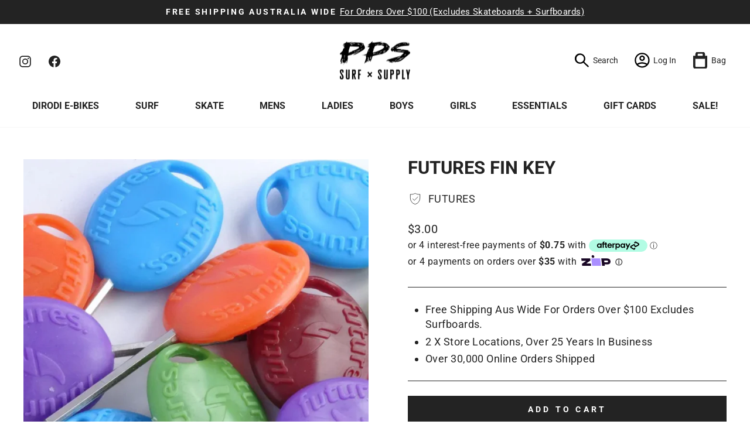

--- FILE ---
content_type: text/html; charset=utf-8
request_url: https://ppssurf.com/products/futuresfinkey
body_size: 36702
content:
<!doctype html>
<html class="no-js" lang="en" dir="ltr">
<head>
  <meta charset="utf-8">
  <meta http-equiv="X-UA-Compatible" content="IE=edge,chrome=1">
  <meta name="viewport" content="width=device-width,initial-scale=1">
  <meta name="theme-color" content="#232323">
  <meta name="robots" content="index">
  <link rel="canonical" href="https://ppssurf.com/products/futuresfinkey">
  <link rel="preconnect" href="https://cdn.shopify.com" crossorigin>
  <link rel="preconnect" href="https://fonts.shopifycdn.com" crossorigin>
  <link rel="dns-prefetch" href="https://productreviews.shopifycdn.com">
  <link rel="dns-prefetch" href="https://ajax.googleapis.com">
  <link rel="dns-prefetch" href="https://maps.googleapis.com">
  <link rel="dns-prefetch" href="https://maps.gstatic.com">

  <!-- Google Tag Manager -->
  <script>(function(w,d,s,l,i){w[l]=w[l]||[];w[l].push({'gtm.start':
  new Date().getTime(),event:'gtm.js'});var f=d.getElementsByTagName(s)[0],
  j=d.createElement(s),dl=l!='dataLayer'?'&l='+l:'';j.async=true;j.src=
  'https://www.googletagmanager.com/gtm.js?id='+i+dl;f.parentNode.insertBefore(j,f);
  })(window,document,'script','dataLayer','GTM-W8Z4CJW');</script>
  <!-- End Google Tag Manager -->
  <!-- Google tag (gtag.js) -->
<script async src="https://www.googletagmanager.com/gtag/js?id=G-ZPDFJVDCQ7"></script>
<script>
  window.dataLayer = window.dataLayer || [];
  function gtag(){dataLayer.push(arguments);}
  gtag('js', new Date());

  gtag('config', 'G-ZPDFJVDCQ7');
</script>
<meta name="google-site-verification" content="J07H2_vOB7w-7iHt1v6MY6N56LlzKHb8oi6FeRcR9Ko" />
  <meta name="google-site-verification" content="8rDBqnzo0kAgyiwjNerSp-haXzUxZ_hnsUNigx7xxVE" /><link rel="shortcut icon" href="//ppssurf.com/cdn/shop/files/logos-012_bbc9161e-21a6-4044-b70e-69b5ce4b8841_32x32.jpg?v=1668978651" type="image/png" /><title>FUTURES FIN KEY
&ndash; PPS Surf X Supply
</title>
<meta name="description" content="FUTURES FIN KEY Surf Hardware Colour: Multi Metal key Key loop hole Works on most fins (including Future Fins and FCS)"><meta property="og:site_name" content="PPS Surf X Supply">
  <meta property="og:url" content="https://ppssurf.com/products/futuresfinkey">
  <meta property="og:title" content="FUTURES FIN KEY">
  <meta property="og:type" content="product">
  <meta property="og:description" content="FUTURES FIN KEY Surf Hardware Colour: Multi Metal key Key loop hole Works on most fins (including Future Fins and FCS)"><meta property="og:image" content="http://ppssurf.com/cdn/shop/files/ScreenShot2023-09-28at3.21.52pm.png?v=1695878537">
    <meta property="og:image:secure_url" content="https://ppssurf.com/cdn/shop/files/ScreenShot2023-09-28at3.21.52pm.png?v=1695878537">
    <meta property="og:image:width" content="748">
    <meta property="og:image:height" content="954"><meta name="twitter:site" content="@">
  <meta name="twitter:card" content="summary_large_image">
  <meta name="twitter:title" content="FUTURES FIN KEY">
  <meta name="twitter:description" content="FUTURES FIN KEY Surf Hardware Colour: Multi Metal key Key loop hole Works on most fins (including Future Fins and FCS)">
<style data-shopify>@font-face {
  font-family: Roboto;
  font-weight: 700;
  font-style: normal;
  font-display: swap;
  src: url("//ppssurf.com/cdn/fonts/roboto/roboto_n7.f38007a10afbbde8976c4056bfe890710d51dec2.woff2") format("woff2"),
       url("//ppssurf.com/cdn/fonts/roboto/roboto_n7.94bfdd3e80c7be00e128703d245c207769d763f9.woff") format("woff");
}

  @font-face {
  font-family: Roboto;
  font-weight: 400;
  font-style: normal;
  font-display: swap;
  src: url("//ppssurf.com/cdn/fonts/roboto/roboto_n4.2019d890f07b1852f56ce63ba45b2db45d852cba.woff2") format("woff2"),
       url("//ppssurf.com/cdn/fonts/roboto/roboto_n4.238690e0007583582327135619c5f7971652fa9d.woff") format("woff");
}


  @font-face {
  font-family: Roboto;
  font-weight: 600;
  font-style: normal;
  font-display: swap;
  src: url("//ppssurf.com/cdn/fonts/roboto/roboto_n6.3d305d5382545b48404c304160aadee38c90ef9d.woff2") format("woff2"),
       url("//ppssurf.com/cdn/fonts/roboto/roboto_n6.bb37be020157f87e181e5489d5e9137ad60c47a2.woff") format("woff");
}

  @font-face {
  font-family: Roboto;
  font-weight: 400;
  font-style: italic;
  font-display: swap;
  src: url("//ppssurf.com/cdn/fonts/roboto/roboto_i4.57ce898ccda22ee84f49e6b57ae302250655e2d4.woff2") format("woff2"),
       url("//ppssurf.com/cdn/fonts/roboto/roboto_i4.b21f3bd061cbcb83b824ae8c7671a82587b264bf.woff") format("woff");
}

  @font-face {
  font-family: Roboto;
  font-weight: 600;
  font-style: italic;
  font-display: swap;
  src: url("//ppssurf.com/cdn/fonts/roboto/roboto_i6.ebd6b6733fb2b030d60cbf61316511a7ffd82fb3.woff2") format("woff2"),
       url("//ppssurf.com/cdn/fonts/roboto/roboto_i6.1363905a6d5249605bc5e0f859663ffe95ac3bed.woff") format("woff");
}

</style><link href="//ppssurf.com/cdn/shop/t/5/assets/theme.css?v=53164919406134370511753763707" rel="stylesheet" type="text/css" media="all" />
<style data-shopify>:root {
    --typeHeaderPrimary: Roboto;
    --typeHeaderFallback: sans-serif;
    --typeHeaderSize: 36px;
    --typeHeaderWeight: 700;
    --typeHeaderLineHeight: 1;
    --typeHeaderSpacing: 0.0em;

    --typeBasePrimary:Roboto;
    --typeBaseFallback:sans-serif;
    --typeBaseSize: 18px;
    --typeBaseWeight: 400;
    --typeBaseSpacing: 0.025em;
    --typeBaseLineHeight: 1.4;

    --typeCollectionTitle: 20px;

    --iconWeight: 2px;
    --iconLinecaps: miter;

    
      --buttonRadius: 0px;
    

    --colorGridOverlayOpacity: 0.1;
  }

  .placeholder-content {
    background-image: linear-gradient(100deg, #ffffff 40%, #f7f7f7 63%, #ffffff 79%);
  }</style><script>
    document.documentElement.className = document.documentElement.className.replace('no-js', 'js');

    window.theme = window.theme || {};
    theme.routes = {
      home: "/",
      cart: "/cart.js",
      cartPage: "/cart",
      cartAdd: "/cart/add.js",
      cartChange: "/cart/change.js",
      search: "/search"
    };
    theme.strings = {
      soldOut: "Sold Out",
      unavailable: "Unavailable",
      inStockLabel: "In stock, ready to ship",
      oneStockLabel: "Low stock - [count] item left",
      otherStockLabel: "Low stock - [count] items left",
      willNotShipUntil: "Ready to ship [date]",
      willBeInStockAfter: "Back in stock [date]",
      waitingForStock: "Inventory on the way",
      savePrice: "Save [saved_amount]",
      cartEmpty: "Your cart is currently empty.",
      cartTermsConfirmation: "You must agree with the terms and conditions of sales to check out",
      searchCollections: "Collections:",
      searchPages: "Pages:",
      searchArticles: "Articles:",
      productFrom: "from ",
    };
    theme.settings = {
      cartType: "drawer",
      isCustomerTemplate: false,
      moneyFormat: "${{amount}}",
      saveType: "dollar",
      productImageSize: "square",
      productImageCover: false,
      predictiveSearch: true,
      predictiveSearchType: "product,article,page,collection",
      predictiveSearchVendor: false,
      predictiveSearchPrice: false,
      quickView: true,
      themeName: 'Impulse',
      themeVersion: "7.1.0"
    };
  </script>

  <script>window.performance && window.performance.mark && window.performance.mark('shopify.content_for_header.start');</script><meta name="facebook-domain-verification" content="ieu14eaqsova82baxno6i7h4rja3u5">
<meta name="google-site-verification" content="jXvsNcAsBfLPGSsuO3vTOG38wpMfOpZizx4_RYlpKHA">
<meta name="google-site-verification" content="jXvsNcAsBfLPGSsuO3vTOG38wpMfOpZizx4_RYlpKHA">
<meta id="shopify-digital-wallet" name="shopify-digital-wallet" content="/12276120/digital_wallets/dialog">
<meta name="shopify-checkout-api-token" content="05d95ac39d082224f9950516cb9b0d08">
<meta id="in-context-paypal-metadata" data-shop-id="12276120" data-venmo-supported="false" data-environment="production" data-locale="en_US" data-paypal-v4="true" data-currency="AUD">
<link rel="alternate" type="application/json+oembed" href="https://ppssurf.com/products/futuresfinkey.oembed">
<script async="async" src="/checkouts/internal/preloads.js?locale=en-AU"></script>
<link rel="preconnect" href="https://shop.app" crossorigin="anonymous">
<script async="async" src="https://shop.app/checkouts/internal/preloads.js?locale=en-AU&shop_id=12276120" crossorigin="anonymous"></script>
<script id="shopify-features" type="application/json">{"accessToken":"05d95ac39d082224f9950516cb9b0d08","betas":["rich-media-storefront-analytics"],"domain":"ppssurf.com","predictiveSearch":true,"shopId":12276120,"locale":"en"}</script>
<script>var Shopify = Shopify || {};
Shopify.shop = "pirate-point-surf-stockton.myshopify.com";
Shopify.locale = "en";
Shopify.currency = {"active":"AUD","rate":"1.0"};
Shopify.country = "AU";
Shopify.theme = {"name":"Impulse 2.0 \/ Inspire Small Business","id":136101462256,"schema_name":"Impulse","schema_version":"7.1.0","theme_store_id":857,"role":"main"};
Shopify.theme.handle = "null";
Shopify.theme.style = {"id":null,"handle":null};
Shopify.cdnHost = "ppssurf.com/cdn";
Shopify.routes = Shopify.routes || {};
Shopify.routes.root = "/";</script>
<script type="module">!function(o){(o.Shopify=o.Shopify||{}).modules=!0}(window);</script>
<script>!function(o){function n(){var o=[];function n(){o.push(Array.prototype.slice.apply(arguments))}return n.q=o,n}var t=o.Shopify=o.Shopify||{};t.loadFeatures=n(),t.autoloadFeatures=n()}(window);</script>
<script>
  window.ShopifyPay = window.ShopifyPay || {};
  window.ShopifyPay.apiHost = "shop.app\/pay";
  window.ShopifyPay.redirectState = null;
</script>
<script id="shop-js-analytics" type="application/json">{"pageType":"product"}</script>
<script defer="defer" async type="module" src="//ppssurf.com/cdn/shopifycloud/shop-js/modules/v2/client.init-shop-cart-sync_C5BV16lS.en.esm.js"></script>
<script defer="defer" async type="module" src="//ppssurf.com/cdn/shopifycloud/shop-js/modules/v2/chunk.common_CygWptCX.esm.js"></script>
<script type="module">
  await import("//ppssurf.com/cdn/shopifycloud/shop-js/modules/v2/client.init-shop-cart-sync_C5BV16lS.en.esm.js");
await import("//ppssurf.com/cdn/shopifycloud/shop-js/modules/v2/chunk.common_CygWptCX.esm.js");

  window.Shopify.SignInWithShop?.initShopCartSync?.({"fedCMEnabled":true,"windoidEnabled":true});

</script>
<script>
  window.Shopify = window.Shopify || {};
  if (!window.Shopify.featureAssets) window.Shopify.featureAssets = {};
  window.Shopify.featureAssets['shop-js'] = {"shop-cart-sync":["modules/v2/client.shop-cart-sync_ZFArdW7E.en.esm.js","modules/v2/chunk.common_CygWptCX.esm.js"],"init-fed-cm":["modules/v2/client.init-fed-cm_CmiC4vf6.en.esm.js","modules/v2/chunk.common_CygWptCX.esm.js"],"shop-button":["modules/v2/client.shop-button_tlx5R9nI.en.esm.js","modules/v2/chunk.common_CygWptCX.esm.js"],"shop-cash-offers":["modules/v2/client.shop-cash-offers_DOA2yAJr.en.esm.js","modules/v2/chunk.common_CygWptCX.esm.js","modules/v2/chunk.modal_D71HUcav.esm.js"],"init-windoid":["modules/v2/client.init-windoid_sURxWdc1.en.esm.js","modules/v2/chunk.common_CygWptCX.esm.js"],"shop-toast-manager":["modules/v2/client.shop-toast-manager_ClPi3nE9.en.esm.js","modules/v2/chunk.common_CygWptCX.esm.js"],"init-shop-email-lookup-coordinator":["modules/v2/client.init-shop-email-lookup-coordinator_B8hsDcYM.en.esm.js","modules/v2/chunk.common_CygWptCX.esm.js"],"init-shop-cart-sync":["modules/v2/client.init-shop-cart-sync_C5BV16lS.en.esm.js","modules/v2/chunk.common_CygWptCX.esm.js"],"avatar":["modules/v2/client.avatar_BTnouDA3.en.esm.js"],"pay-button":["modules/v2/client.pay-button_FdsNuTd3.en.esm.js","modules/v2/chunk.common_CygWptCX.esm.js"],"init-customer-accounts":["modules/v2/client.init-customer-accounts_DxDtT_ad.en.esm.js","modules/v2/client.shop-login-button_C5VAVYt1.en.esm.js","modules/v2/chunk.common_CygWptCX.esm.js","modules/v2/chunk.modal_D71HUcav.esm.js"],"init-shop-for-new-customer-accounts":["modules/v2/client.init-shop-for-new-customer-accounts_ChsxoAhi.en.esm.js","modules/v2/client.shop-login-button_C5VAVYt1.en.esm.js","modules/v2/chunk.common_CygWptCX.esm.js","modules/v2/chunk.modal_D71HUcav.esm.js"],"shop-login-button":["modules/v2/client.shop-login-button_C5VAVYt1.en.esm.js","modules/v2/chunk.common_CygWptCX.esm.js","modules/v2/chunk.modal_D71HUcav.esm.js"],"init-customer-accounts-sign-up":["modules/v2/client.init-customer-accounts-sign-up_CPSyQ0Tj.en.esm.js","modules/v2/client.shop-login-button_C5VAVYt1.en.esm.js","modules/v2/chunk.common_CygWptCX.esm.js","modules/v2/chunk.modal_D71HUcav.esm.js"],"shop-follow-button":["modules/v2/client.shop-follow-button_Cva4Ekp9.en.esm.js","modules/v2/chunk.common_CygWptCX.esm.js","modules/v2/chunk.modal_D71HUcav.esm.js"],"checkout-modal":["modules/v2/client.checkout-modal_BPM8l0SH.en.esm.js","modules/v2/chunk.common_CygWptCX.esm.js","modules/v2/chunk.modal_D71HUcav.esm.js"],"lead-capture":["modules/v2/client.lead-capture_Bi8yE_yS.en.esm.js","modules/v2/chunk.common_CygWptCX.esm.js","modules/v2/chunk.modal_D71HUcav.esm.js"],"shop-login":["modules/v2/client.shop-login_D6lNrXab.en.esm.js","modules/v2/chunk.common_CygWptCX.esm.js","modules/v2/chunk.modal_D71HUcav.esm.js"],"payment-terms":["modules/v2/client.payment-terms_CZxnsJam.en.esm.js","modules/v2/chunk.common_CygWptCX.esm.js","modules/v2/chunk.modal_D71HUcav.esm.js"]};
</script>
<script>(function() {
  var isLoaded = false;
  function asyncLoad() {
    if (isLoaded) return;
    isLoaded = true;
    var urls = ["https:\/\/cdn.thecreativer.com\/js\/storepickup.js?shop=pirate-point-surf-stockton.myshopify.com","https:\/\/instafeed.nfcube.com\/cdn\/69e1227b5c7ceec5a82fc6411fe05d03.js?shop=pirate-point-surf-stockton.myshopify.com","https:\/\/chimpstatic.com\/mcjs-connected\/js\/users\/04e0cbb7ce92297e5baba156f\/cdcfc33453ac0c1609675fc27.js?shop=pirate-point-surf-stockton.myshopify.com","https:\/\/loox.io\/widget\/WkAeCjXK-o\/loox.1734415019908.js?shop=pirate-point-surf-stockton.myshopify.com"];
    for (var i = 0; i < urls.length; i++) {
      var s = document.createElement('script');
      s.type = 'text/javascript';
      s.async = true;
      s.src = urls[i];
      var x = document.getElementsByTagName('script')[0];
      x.parentNode.insertBefore(s, x);
    }
  };
  if(window.attachEvent) {
    window.attachEvent('onload', asyncLoad);
  } else {
    window.addEventListener('load', asyncLoad, false);
  }
})();</script>
<script id="__st">var __st={"a":12276120,"offset":39600,"reqid":"344c45ad-0b17-4c94-a1ae-c9752635971e-1768803650","pageurl":"ppssurf.com\/products\/futuresfinkey","u":"8e63de89caf9","p":"product","rtyp":"product","rid":1318644809824};</script>
<script>window.ShopifyPaypalV4VisibilityTracking = true;</script>
<script id="captcha-bootstrap">!function(){'use strict';const t='contact',e='account',n='new_comment',o=[[t,t],['blogs',n],['comments',n],[t,'customer']],c=[[e,'customer_login'],[e,'guest_login'],[e,'recover_customer_password'],[e,'create_customer']],r=t=>t.map((([t,e])=>`form[action*='/${t}']:not([data-nocaptcha='true']) input[name='form_type'][value='${e}']`)).join(','),a=t=>()=>t?[...document.querySelectorAll(t)].map((t=>t.form)):[];function s(){const t=[...o],e=r(t);return a(e)}const i='password',u='form_key',d=['recaptcha-v3-token','g-recaptcha-response','h-captcha-response',i],f=()=>{try{return window.sessionStorage}catch{return}},m='__shopify_v',_=t=>t.elements[u];function p(t,e,n=!1){try{const o=window.sessionStorage,c=JSON.parse(o.getItem(e)),{data:r}=function(t){const{data:e,action:n}=t;return t[m]||n?{data:e,action:n}:{data:t,action:n}}(c);for(const[e,n]of Object.entries(r))t.elements[e]&&(t.elements[e].value=n);n&&o.removeItem(e)}catch(o){console.error('form repopulation failed',{error:o})}}const l='form_type',E='cptcha';function T(t){t.dataset[E]=!0}const w=window,h=w.document,L='Shopify',v='ce_forms',y='captcha';let A=!1;((t,e)=>{const n=(g='f06e6c50-85a8-45c8-87d0-21a2b65856fe',I='https://cdn.shopify.com/shopifycloud/storefront-forms-hcaptcha/ce_storefront_forms_captcha_hcaptcha.v1.5.2.iife.js',D={infoText:'Protected by hCaptcha',privacyText:'Privacy',termsText:'Terms'},(t,e,n)=>{const o=w[L][v],c=o.bindForm;if(c)return c(t,g,e,D).then(n);var r;o.q.push([[t,g,e,D],n]),r=I,A||(h.body.append(Object.assign(h.createElement('script'),{id:'captcha-provider',async:!0,src:r})),A=!0)});var g,I,D;w[L]=w[L]||{},w[L][v]=w[L][v]||{},w[L][v].q=[],w[L][y]=w[L][y]||{},w[L][y].protect=function(t,e){n(t,void 0,e),T(t)},Object.freeze(w[L][y]),function(t,e,n,w,h,L){const[v,y,A,g]=function(t,e,n){const i=e?o:[],u=t?c:[],d=[...i,...u],f=r(d),m=r(i),_=r(d.filter((([t,e])=>n.includes(e))));return[a(f),a(m),a(_),s()]}(w,h,L),I=t=>{const e=t.target;return e instanceof HTMLFormElement?e:e&&e.form},D=t=>v().includes(t);t.addEventListener('submit',(t=>{const e=I(t);if(!e)return;const n=D(e)&&!e.dataset.hcaptchaBound&&!e.dataset.recaptchaBound,o=_(e),c=g().includes(e)&&(!o||!o.value);(n||c)&&t.preventDefault(),c&&!n&&(function(t){try{if(!f())return;!function(t){const e=f();if(!e)return;const n=_(t);if(!n)return;const o=n.value;o&&e.removeItem(o)}(t);const e=Array.from(Array(32),(()=>Math.random().toString(36)[2])).join('');!function(t,e){_(t)||t.append(Object.assign(document.createElement('input'),{type:'hidden',name:u})),t.elements[u].value=e}(t,e),function(t,e){const n=f();if(!n)return;const o=[...t.querySelectorAll(`input[type='${i}']`)].map((({name:t})=>t)),c=[...d,...o],r={};for(const[a,s]of new FormData(t).entries())c.includes(a)||(r[a]=s);n.setItem(e,JSON.stringify({[m]:1,action:t.action,data:r}))}(t,e)}catch(e){console.error('failed to persist form',e)}}(e),e.submit())}));const S=(t,e)=>{t&&!t.dataset[E]&&(n(t,e.some((e=>e===t))),T(t))};for(const o of['focusin','change'])t.addEventListener(o,(t=>{const e=I(t);D(e)&&S(e,y())}));const B=e.get('form_key'),M=e.get(l),P=B&&M;t.addEventListener('DOMContentLoaded',(()=>{const t=y();if(P)for(const e of t)e.elements[l].value===M&&p(e,B);[...new Set([...A(),...v().filter((t=>'true'===t.dataset.shopifyCaptcha))])].forEach((e=>S(e,t)))}))}(h,new URLSearchParams(w.location.search),n,t,e,['guest_login'])})(!0,!0)}();</script>
<script integrity="sha256-4kQ18oKyAcykRKYeNunJcIwy7WH5gtpwJnB7kiuLZ1E=" data-source-attribution="shopify.loadfeatures" defer="defer" src="//ppssurf.com/cdn/shopifycloud/storefront/assets/storefront/load_feature-a0a9edcb.js" crossorigin="anonymous"></script>
<script crossorigin="anonymous" defer="defer" src="//ppssurf.com/cdn/shopifycloud/storefront/assets/shopify_pay/storefront-65b4c6d7.js?v=20250812"></script>
<script data-source-attribution="shopify.dynamic_checkout.dynamic.init">var Shopify=Shopify||{};Shopify.PaymentButton=Shopify.PaymentButton||{isStorefrontPortableWallets:!0,init:function(){window.Shopify.PaymentButton.init=function(){};var t=document.createElement("script");t.src="https://ppssurf.com/cdn/shopifycloud/portable-wallets/latest/portable-wallets.en.js",t.type="module",document.head.appendChild(t)}};
</script>
<script data-source-attribution="shopify.dynamic_checkout.buyer_consent">
  function portableWalletsHideBuyerConsent(e){var t=document.getElementById("shopify-buyer-consent"),n=document.getElementById("shopify-subscription-policy-button");t&&n&&(t.classList.add("hidden"),t.setAttribute("aria-hidden","true"),n.removeEventListener("click",e))}function portableWalletsShowBuyerConsent(e){var t=document.getElementById("shopify-buyer-consent"),n=document.getElementById("shopify-subscription-policy-button");t&&n&&(t.classList.remove("hidden"),t.removeAttribute("aria-hidden"),n.addEventListener("click",e))}window.Shopify?.PaymentButton&&(window.Shopify.PaymentButton.hideBuyerConsent=portableWalletsHideBuyerConsent,window.Shopify.PaymentButton.showBuyerConsent=portableWalletsShowBuyerConsent);
</script>
<script data-source-attribution="shopify.dynamic_checkout.cart.bootstrap">document.addEventListener("DOMContentLoaded",(function(){function t(){return document.querySelector("shopify-accelerated-checkout-cart, shopify-accelerated-checkout")}if(t())Shopify.PaymentButton.init();else{new MutationObserver((function(e,n){t()&&(Shopify.PaymentButton.init(),n.disconnect())})).observe(document.body,{childList:!0,subtree:!0})}}));
</script>
<link id="shopify-accelerated-checkout-styles" rel="stylesheet" media="screen" href="https://ppssurf.com/cdn/shopifycloud/portable-wallets/latest/accelerated-checkout-backwards-compat.css" crossorigin="anonymous">
<style id="shopify-accelerated-checkout-cart">
        #shopify-buyer-consent {
  margin-top: 1em;
  display: inline-block;
  width: 100%;
}

#shopify-buyer-consent.hidden {
  display: none;
}

#shopify-subscription-policy-button {
  background: none;
  border: none;
  padding: 0;
  text-decoration: underline;
  font-size: inherit;
  cursor: pointer;
}

#shopify-subscription-policy-button::before {
  box-shadow: none;
}

      </style>

<script>window.performance && window.performance.mark && window.performance.mark('shopify.content_for_header.end');</script>

  <script src="//ppssurf.com/cdn/shop/t/5/assets/vendor-scripts-v11.js" defer="defer"></script><script src="//ppssurf.com/cdn/shop/t/5/assets/theme.js?v=13862351161817530741666565886" defer="defer"></script>
<!-- start schema -->
<script type="application/ld+json">
{
  "@context": "https://schema.org",
  "@type": "LocalBusiness",
  "name": "PPS Surf X Supply",
  "image": "https://cdn.shopify.com/s/files/1/1227/6120/files/PPS_SURF_SUPPLY_LOGO_BLACK_HR_120x.png?v=1663667017",
  "@id": "",
  "url": "https://ppssurf.com/",
  "telephone": "(02) 49 28 4770",
  "priceRange": "$$",
  "address": {
    "@type": "PostalAddress",
    "streetAddress": "68 Mitchell St",
    "addressLocality": "Stockton",
    "addressRegion": "NSW",
    "postalCode": "2295",
    "addressCountry": "AU"
  },
  "geo": {
    "@type": "GeoCoordinates",
    "latitude": -32.9156697,
    "longitude": 151.7849182
  },
  "openingHoursSpecification": [{
    "@type": "OpeningHoursSpecification",
    "dayOfWeek": [
      "Monday",
      "Tuesday",
      "Wednesday",
      "Thursday",
      "Friday"
    ],
    "opens": "09:00",
    "closes": "17:00"
  },{
    "@type": "OpeningHoursSpecification",
    "dayOfWeek": "Saturday",
    "opens": "09:00",
    "closes": "15:00"
  },{
    "@type": "OpeningHoursSpecification",
    "dayOfWeek": "Sunday",
    "opens": "09:00",
    "closes": "14:00"
  }],
  "sameAs": [
    "https://www.facebook.com/people/PPS-SURF/100063877787843/",
    "https://www.instagram.com/ppssurf/"
  ] 
}
</script>
  <script type="application/ld+json">
{
  "@context": "https://schema.org",
  "@type": "LocalBusiness",
  "name": "PPS Surf X Supply",
  "image": "https://cdn.shopify.com/s/files/1/1227/6120/files/PPS_SURF_SUPPLY_LOGO_BLACK_HR_120x.png?v=1663667017",
  "@id": "",
  "url": "https://ppssurf.com/",
  "telephone": "(02) 49 28 4770",
  "priceRange": "$$",
  "address": {
    "@type": "PostalAddress",
    "streetAddress": "U2A/311 Hillsborough Rd",
    "addressLocality": "Warners Bay",
    "addressRegion": "NSW",
    "postalCode": "2282",
    "addressCountry": "AU"
  },
  "geo": {
    "@type": "GeoCoordinates",
    "latitude": -32.9633244,
    "longitude": 151.6604257
  },
  "openingHoursSpecification": [{
    "@type": "OpeningHoursSpecification",
    "dayOfWeek": [
      "Monday",
      "Tuesday",
      "Wednesday",
      "Thursday",
      "Friday"
    ],
    "opens": "09:00",
    "closes": "17:00"
  },{
    "@type": "OpeningHoursSpecification",
    "dayOfWeek": "Saturday",
    "opens": "09:00",
    "closes": "15:00"
  },{
    "@type": "OpeningHoursSpecification",
    "dayOfWeek": "Sunday",
    "opens": "09:00",
    "closes": "14:00"
  }],
  "sameAs": [
    "https://www.facebook.com/people/PPS-SURF/100063877787843/",
    "https://www.instagram.com/ppssurf/"
  ] 
}
</script>
<!-- end schema -->
<!-- BEGIN app block: shopify://apps/klaviyo-email-marketing-sms/blocks/klaviyo-onsite-embed/2632fe16-c075-4321-a88b-50b567f42507 -->












  <script async src="https://static.klaviyo.com/onsite/js/VsqJks/klaviyo.js?company_id=VsqJks"></script>
  <script>!function(){if(!window.klaviyo){window._klOnsite=window._klOnsite||[];try{window.klaviyo=new Proxy({},{get:function(n,i){return"push"===i?function(){var n;(n=window._klOnsite).push.apply(n,arguments)}:function(){for(var n=arguments.length,o=new Array(n),w=0;w<n;w++)o[w]=arguments[w];var t="function"==typeof o[o.length-1]?o.pop():void 0,e=new Promise((function(n){window._klOnsite.push([i].concat(o,[function(i){t&&t(i),n(i)}]))}));return e}}})}catch(n){window.klaviyo=window.klaviyo||[],window.klaviyo.push=function(){var n;(n=window._klOnsite).push.apply(n,arguments)}}}}();</script>

  
    <script id="viewed_product">
      if (item == null) {
        var _learnq = _learnq || [];

        var MetafieldReviews = null
        var MetafieldYotpoRating = null
        var MetafieldYotpoCount = null
        var MetafieldLooxRating = null
        var MetafieldLooxCount = null
        var okendoProduct = null
        var okendoProductReviewCount = null
        var okendoProductReviewAverageValue = null
        try {
          // The following fields are used for Customer Hub recently viewed in order to add reviews.
          // This information is not part of __kla_viewed. Instead, it is part of __kla_viewed_reviewed_items
          MetafieldReviews = {};
          MetafieldYotpoRating = null
          MetafieldYotpoCount = null
          MetafieldLooxRating = null
          MetafieldLooxCount = null

          okendoProduct = null
          // If the okendo metafield is not legacy, it will error, which then requires the new json formatted data
          if (okendoProduct && 'error' in okendoProduct) {
            okendoProduct = null
          }
          okendoProductReviewCount = okendoProduct ? okendoProduct.reviewCount : null
          okendoProductReviewAverageValue = okendoProduct ? okendoProduct.reviewAverageValue : null
        } catch (error) {
          console.error('Error in Klaviyo onsite reviews tracking:', error);
        }

        var item = {
          Name: "FUTURES FIN KEY",
          ProductID: 1318644809824,
          Categories: ["ALL PRODUCTS","Fins","FUTURES","New Arrivals"],
          ImageURL: "https://ppssurf.com/cdn/shop/files/ScreenShot2023-09-28at3.21.52pm_grande.png?v=1695878537",
          URL: "https://ppssurf.com/products/futuresfinkey",
          Brand: "FUTURES",
          Price: "$3.00",
          Value: "3.00",
          CompareAtPrice: "$0.00"
        };
        _learnq.push(['track', 'Viewed Product', item]);
        _learnq.push(['trackViewedItem', {
          Title: item.Name,
          ItemId: item.ProductID,
          Categories: item.Categories,
          ImageUrl: item.ImageURL,
          Url: item.URL,
          Metadata: {
            Brand: item.Brand,
            Price: item.Price,
            Value: item.Value,
            CompareAtPrice: item.CompareAtPrice
          },
          metafields:{
            reviews: MetafieldReviews,
            yotpo:{
              rating: MetafieldYotpoRating,
              count: MetafieldYotpoCount,
            },
            loox:{
              rating: MetafieldLooxRating,
              count: MetafieldLooxCount,
            },
            okendo: {
              rating: okendoProductReviewAverageValue,
              count: okendoProductReviewCount,
            }
          }
        }]);
      }
    </script>
  




  <script>
    window.klaviyoReviewsProductDesignMode = false
  </script>







<!-- END app block --><script src="https://cdn.shopify.com/extensions/019b21c8-ea60-7d08-a152-f377f75c4e64/sellup-98/assets/global_sellup.js" type="text/javascript" defer="defer"></script>
<link href="https://cdn.shopify.com/extensions/019b21c8-ea60-7d08-a152-f377f75c4e64/sellup-98/assets/global_sellup.css" rel="stylesheet" type="text/css" media="all">
<link href="https://monorail-edge.shopifysvc.com" rel="dns-prefetch">
<script>(function(){if ("sendBeacon" in navigator && "performance" in window) {try {var session_token_from_headers = performance.getEntriesByType('navigation')[0].serverTiming.find(x => x.name == '_s').description;} catch {var session_token_from_headers = undefined;}var session_cookie_matches = document.cookie.match(/_shopify_s=([^;]*)/);var session_token_from_cookie = session_cookie_matches && session_cookie_matches.length === 2 ? session_cookie_matches[1] : "";var session_token = session_token_from_headers || session_token_from_cookie || "";function handle_abandonment_event(e) {var entries = performance.getEntries().filter(function(entry) {return /monorail-edge.shopifysvc.com/.test(entry.name);});if (!window.abandonment_tracked && entries.length === 0) {window.abandonment_tracked = true;var currentMs = Date.now();var navigation_start = performance.timing.navigationStart;var payload = {shop_id: 12276120,url: window.location.href,navigation_start,duration: currentMs - navigation_start,session_token,page_type: "product"};window.navigator.sendBeacon("https://monorail-edge.shopifysvc.com/v1/produce", JSON.stringify({schema_id: "online_store_buyer_site_abandonment/1.1",payload: payload,metadata: {event_created_at_ms: currentMs,event_sent_at_ms: currentMs}}));}}window.addEventListener('pagehide', handle_abandonment_event);}}());</script>
<script id="web-pixels-manager-setup">(function e(e,d,r,n,o){if(void 0===o&&(o={}),!Boolean(null===(a=null===(i=window.Shopify)||void 0===i?void 0:i.analytics)||void 0===a?void 0:a.replayQueue)){var i,a;window.Shopify=window.Shopify||{};var t=window.Shopify;t.analytics=t.analytics||{};var s=t.analytics;s.replayQueue=[],s.publish=function(e,d,r){return s.replayQueue.push([e,d,r]),!0};try{self.performance.mark("wpm:start")}catch(e){}var l=function(){var e={modern:/Edge?\/(1{2}[4-9]|1[2-9]\d|[2-9]\d{2}|\d{4,})\.\d+(\.\d+|)|Firefox\/(1{2}[4-9]|1[2-9]\d|[2-9]\d{2}|\d{4,})\.\d+(\.\d+|)|Chrom(ium|e)\/(9{2}|\d{3,})\.\d+(\.\d+|)|(Maci|X1{2}).+ Version\/(15\.\d+|(1[6-9]|[2-9]\d|\d{3,})\.\d+)([,.]\d+|)( \(\w+\)|)( Mobile\/\w+|) Safari\/|Chrome.+OPR\/(9{2}|\d{3,})\.\d+\.\d+|(CPU[ +]OS|iPhone[ +]OS|CPU[ +]iPhone|CPU IPhone OS|CPU iPad OS)[ +]+(15[._]\d+|(1[6-9]|[2-9]\d|\d{3,})[._]\d+)([._]\d+|)|Android:?[ /-](13[3-9]|1[4-9]\d|[2-9]\d{2}|\d{4,})(\.\d+|)(\.\d+|)|Android.+Firefox\/(13[5-9]|1[4-9]\d|[2-9]\d{2}|\d{4,})\.\d+(\.\d+|)|Android.+Chrom(ium|e)\/(13[3-9]|1[4-9]\d|[2-9]\d{2}|\d{4,})\.\d+(\.\d+|)|SamsungBrowser\/([2-9]\d|\d{3,})\.\d+/,legacy:/Edge?\/(1[6-9]|[2-9]\d|\d{3,})\.\d+(\.\d+|)|Firefox\/(5[4-9]|[6-9]\d|\d{3,})\.\d+(\.\d+|)|Chrom(ium|e)\/(5[1-9]|[6-9]\d|\d{3,})\.\d+(\.\d+|)([\d.]+$|.*Safari\/(?![\d.]+ Edge\/[\d.]+$))|(Maci|X1{2}).+ Version\/(10\.\d+|(1[1-9]|[2-9]\d|\d{3,})\.\d+)([,.]\d+|)( \(\w+\)|)( Mobile\/\w+|) Safari\/|Chrome.+OPR\/(3[89]|[4-9]\d|\d{3,})\.\d+\.\d+|(CPU[ +]OS|iPhone[ +]OS|CPU[ +]iPhone|CPU IPhone OS|CPU iPad OS)[ +]+(10[._]\d+|(1[1-9]|[2-9]\d|\d{3,})[._]\d+)([._]\d+|)|Android:?[ /-](13[3-9]|1[4-9]\d|[2-9]\d{2}|\d{4,})(\.\d+|)(\.\d+|)|Mobile Safari.+OPR\/([89]\d|\d{3,})\.\d+\.\d+|Android.+Firefox\/(13[5-9]|1[4-9]\d|[2-9]\d{2}|\d{4,})\.\d+(\.\d+|)|Android.+Chrom(ium|e)\/(13[3-9]|1[4-9]\d|[2-9]\d{2}|\d{4,})\.\d+(\.\d+|)|Android.+(UC? ?Browser|UCWEB|U3)[ /]?(15\.([5-9]|\d{2,})|(1[6-9]|[2-9]\d|\d{3,})\.\d+)\.\d+|SamsungBrowser\/(5\.\d+|([6-9]|\d{2,})\.\d+)|Android.+MQ{2}Browser\/(14(\.(9|\d{2,})|)|(1[5-9]|[2-9]\d|\d{3,})(\.\d+|))(\.\d+|)|K[Aa][Ii]OS\/(3\.\d+|([4-9]|\d{2,})\.\d+)(\.\d+|)/},d=e.modern,r=e.legacy,n=navigator.userAgent;return n.match(d)?"modern":n.match(r)?"legacy":"unknown"}(),u="modern"===l?"modern":"legacy",c=(null!=n?n:{modern:"",legacy:""})[u],f=function(e){return[e.baseUrl,"/wpm","/b",e.hashVersion,"modern"===e.buildTarget?"m":"l",".js"].join("")}({baseUrl:d,hashVersion:r,buildTarget:u}),m=function(e){var d=e.version,r=e.bundleTarget,n=e.surface,o=e.pageUrl,i=e.monorailEndpoint;return{emit:function(e){var a=e.status,t=e.errorMsg,s=(new Date).getTime(),l=JSON.stringify({metadata:{event_sent_at_ms:s},events:[{schema_id:"web_pixels_manager_load/3.1",payload:{version:d,bundle_target:r,page_url:o,status:a,surface:n,error_msg:t},metadata:{event_created_at_ms:s}}]});if(!i)return console&&console.warn&&console.warn("[Web Pixels Manager] No Monorail endpoint provided, skipping logging."),!1;try{return self.navigator.sendBeacon.bind(self.navigator)(i,l)}catch(e){}var u=new XMLHttpRequest;try{return u.open("POST",i,!0),u.setRequestHeader("Content-Type","text/plain"),u.send(l),!0}catch(e){return console&&console.warn&&console.warn("[Web Pixels Manager] Got an unhandled error while logging to Monorail."),!1}}}}({version:r,bundleTarget:l,surface:e.surface,pageUrl:self.location.href,monorailEndpoint:e.monorailEndpoint});try{o.browserTarget=l,function(e){var d=e.src,r=e.async,n=void 0===r||r,o=e.onload,i=e.onerror,a=e.sri,t=e.scriptDataAttributes,s=void 0===t?{}:t,l=document.createElement("script"),u=document.querySelector("head"),c=document.querySelector("body");if(l.async=n,l.src=d,a&&(l.integrity=a,l.crossOrigin="anonymous"),s)for(var f in s)if(Object.prototype.hasOwnProperty.call(s,f))try{l.dataset[f]=s[f]}catch(e){}if(o&&l.addEventListener("load",o),i&&l.addEventListener("error",i),u)u.appendChild(l);else{if(!c)throw new Error("Did not find a head or body element to append the script");c.appendChild(l)}}({src:f,async:!0,onload:function(){if(!function(){var e,d;return Boolean(null===(d=null===(e=window.Shopify)||void 0===e?void 0:e.analytics)||void 0===d?void 0:d.initialized)}()){var d=window.webPixelsManager.init(e)||void 0;if(d){var r=window.Shopify.analytics;r.replayQueue.forEach((function(e){var r=e[0],n=e[1],o=e[2];d.publishCustomEvent(r,n,o)})),r.replayQueue=[],r.publish=d.publishCustomEvent,r.visitor=d.visitor,r.initialized=!0}}},onerror:function(){return m.emit({status:"failed",errorMsg:"".concat(f," has failed to load")})},sri:function(e){var d=/^sha384-[A-Za-z0-9+/=]+$/;return"string"==typeof e&&d.test(e)}(c)?c:"",scriptDataAttributes:o}),m.emit({status:"loading"})}catch(e){m.emit({status:"failed",errorMsg:(null==e?void 0:e.message)||"Unknown error"})}}})({shopId: 12276120,storefrontBaseUrl: "https://ppssurf.com",extensionsBaseUrl: "https://extensions.shopifycdn.com/cdn/shopifycloud/web-pixels-manager",monorailEndpoint: "https://monorail-edge.shopifysvc.com/unstable/produce_batch",surface: "storefront-renderer",enabledBetaFlags: ["2dca8a86"],webPixelsConfigList: [{"id":"216924400","configuration":"{\"pixel_id\":\"775334723469656\",\"pixel_type\":\"facebook_pixel\",\"metaapp_system_user_token\":\"-\"}","eventPayloadVersion":"v1","runtimeContext":"OPEN","scriptVersion":"ca16bc87fe92b6042fbaa3acc2fbdaa6","type":"APP","apiClientId":2329312,"privacyPurposes":["ANALYTICS","MARKETING","SALE_OF_DATA"],"dataSharingAdjustments":{"protectedCustomerApprovalScopes":["read_customer_address","read_customer_email","read_customer_name","read_customer_personal_data","read_customer_phone"]}},{"id":"92307696","eventPayloadVersion":"v1","runtimeContext":"LAX","scriptVersion":"1","type":"CUSTOM","privacyPurposes":["ANALYTICS"],"name":"Google Analytics tag (migrated)"},{"id":"shopify-app-pixel","configuration":"{}","eventPayloadVersion":"v1","runtimeContext":"STRICT","scriptVersion":"0450","apiClientId":"shopify-pixel","type":"APP","privacyPurposes":["ANALYTICS","MARKETING"]},{"id":"shopify-custom-pixel","eventPayloadVersion":"v1","runtimeContext":"LAX","scriptVersion":"0450","apiClientId":"shopify-pixel","type":"CUSTOM","privacyPurposes":["ANALYTICS","MARKETING"]}],isMerchantRequest: false,initData: {"shop":{"name":"PPS Surf X Supply","paymentSettings":{"currencyCode":"AUD"},"myshopifyDomain":"pirate-point-surf-stockton.myshopify.com","countryCode":"AU","storefrontUrl":"https:\/\/ppssurf.com"},"customer":null,"cart":null,"checkout":null,"productVariants":[{"price":{"amount":3.0,"currencyCode":"AUD"},"product":{"title":"FUTURES FIN KEY","vendor":"FUTURES","id":"1318644809824","untranslatedTitle":"FUTURES FIN KEY","url":"\/products\/futuresfinkey","type":"FINS"},"id":"12212096958560","image":{"src":"\/\/ppssurf.com\/cdn\/shop\/files\/ScreenShot2023-09-28at3.21.52pm.png?v=1695878537"},"sku":"815681022308","title":"Default Title","untranslatedTitle":"Default Title"}],"purchasingCompany":null},},"https://ppssurf.com/cdn","fcfee988w5aeb613cpc8e4bc33m6693e112",{"modern":"","legacy":""},{"shopId":"12276120","storefrontBaseUrl":"https:\/\/ppssurf.com","extensionBaseUrl":"https:\/\/extensions.shopifycdn.com\/cdn\/shopifycloud\/web-pixels-manager","surface":"storefront-renderer","enabledBetaFlags":"[\"2dca8a86\"]","isMerchantRequest":"false","hashVersion":"fcfee988w5aeb613cpc8e4bc33m6693e112","publish":"custom","events":"[[\"page_viewed\",{}],[\"product_viewed\",{\"productVariant\":{\"price\":{\"amount\":3.0,\"currencyCode\":\"AUD\"},\"product\":{\"title\":\"FUTURES FIN KEY\",\"vendor\":\"FUTURES\",\"id\":\"1318644809824\",\"untranslatedTitle\":\"FUTURES FIN KEY\",\"url\":\"\/products\/futuresfinkey\",\"type\":\"FINS\"},\"id\":\"12212096958560\",\"image\":{\"src\":\"\/\/ppssurf.com\/cdn\/shop\/files\/ScreenShot2023-09-28at3.21.52pm.png?v=1695878537\"},\"sku\":\"815681022308\",\"title\":\"Default Title\",\"untranslatedTitle\":\"Default Title\"}}]]"});</script><script>
  window.ShopifyAnalytics = window.ShopifyAnalytics || {};
  window.ShopifyAnalytics.meta = window.ShopifyAnalytics.meta || {};
  window.ShopifyAnalytics.meta.currency = 'AUD';
  var meta = {"product":{"id":1318644809824,"gid":"gid:\/\/shopify\/Product\/1318644809824","vendor":"FUTURES","type":"FINS","handle":"futuresfinkey","variants":[{"id":12212096958560,"price":300,"name":"FUTURES FIN KEY","public_title":null,"sku":"815681022308"}],"remote":false},"page":{"pageType":"product","resourceType":"product","resourceId":1318644809824,"requestId":"344c45ad-0b17-4c94-a1ae-c9752635971e-1768803650"}};
  for (var attr in meta) {
    window.ShopifyAnalytics.meta[attr] = meta[attr];
  }
</script>
<script class="analytics">
  (function () {
    var customDocumentWrite = function(content) {
      var jquery = null;

      if (window.jQuery) {
        jquery = window.jQuery;
      } else if (window.Checkout && window.Checkout.$) {
        jquery = window.Checkout.$;
      }

      if (jquery) {
        jquery('body').append(content);
      }
    };

    var hasLoggedConversion = function(token) {
      if (token) {
        return document.cookie.indexOf('loggedConversion=' + token) !== -1;
      }
      return false;
    }

    var setCookieIfConversion = function(token) {
      if (token) {
        var twoMonthsFromNow = new Date(Date.now());
        twoMonthsFromNow.setMonth(twoMonthsFromNow.getMonth() + 2);

        document.cookie = 'loggedConversion=' + token + '; expires=' + twoMonthsFromNow;
      }
    }

    var trekkie = window.ShopifyAnalytics.lib = window.trekkie = window.trekkie || [];
    if (trekkie.integrations) {
      return;
    }
    trekkie.methods = [
      'identify',
      'page',
      'ready',
      'track',
      'trackForm',
      'trackLink'
    ];
    trekkie.factory = function(method) {
      return function() {
        var args = Array.prototype.slice.call(arguments);
        args.unshift(method);
        trekkie.push(args);
        return trekkie;
      };
    };
    for (var i = 0; i < trekkie.methods.length; i++) {
      var key = trekkie.methods[i];
      trekkie[key] = trekkie.factory(key);
    }
    trekkie.load = function(config) {
      trekkie.config = config || {};
      trekkie.config.initialDocumentCookie = document.cookie;
      var first = document.getElementsByTagName('script')[0];
      var script = document.createElement('script');
      script.type = 'text/javascript';
      script.onerror = function(e) {
        var scriptFallback = document.createElement('script');
        scriptFallback.type = 'text/javascript';
        scriptFallback.onerror = function(error) {
                var Monorail = {
      produce: function produce(monorailDomain, schemaId, payload) {
        var currentMs = new Date().getTime();
        var event = {
          schema_id: schemaId,
          payload: payload,
          metadata: {
            event_created_at_ms: currentMs,
            event_sent_at_ms: currentMs
          }
        };
        return Monorail.sendRequest("https://" + monorailDomain + "/v1/produce", JSON.stringify(event));
      },
      sendRequest: function sendRequest(endpointUrl, payload) {
        // Try the sendBeacon API
        if (window && window.navigator && typeof window.navigator.sendBeacon === 'function' && typeof window.Blob === 'function' && !Monorail.isIos12()) {
          var blobData = new window.Blob([payload], {
            type: 'text/plain'
          });

          if (window.navigator.sendBeacon(endpointUrl, blobData)) {
            return true;
          } // sendBeacon was not successful

        } // XHR beacon

        var xhr = new XMLHttpRequest();

        try {
          xhr.open('POST', endpointUrl);
          xhr.setRequestHeader('Content-Type', 'text/plain');
          xhr.send(payload);
        } catch (e) {
          console.log(e);
        }

        return false;
      },
      isIos12: function isIos12() {
        return window.navigator.userAgent.lastIndexOf('iPhone; CPU iPhone OS 12_') !== -1 || window.navigator.userAgent.lastIndexOf('iPad; CPU OS 12_') !== -1;
      }
    };
    Monorail.produce('monorail-edge.shopifysvc.com',
      'trekkie_storefront_load_errors/1.1',
      {shop_id: 12276120,
      theme_id: 136101462256,
      app_name: "storefront",
      context_url: window.location.href,
      source_url: "//ppssurf.com/cdn/s/trekkie.storefront.cd680fe47e6c39ca5d5df5f0a32d569bc48c0f27.min.js"});

        };
        scriptFallback.async = true;
        scriptFallback.src = '//ppssurf.com/cdn/s/trekkie.storefront.cd680fe47e6c39ca5d5df5f0a32d569bc48c0f27.min.js';
        first.parentNode.insertBefore(scriptFallback, first);
      };
      script.async = true;
      script.src = '//ppssurf.com/cdn/s/trekkie.storefront.cd680fe47e6c39ca5d5df5f0a32d569bc48c0f27.min.js';
      first.parentNode.insertBefore(script, first);
    };
    trekkie.load(
      {"Trekkie":{"appName":"storefront","development":false,"defaultAttributes":{"shopId":12276120,"isMerchantRequest":null,"themeId":136101462256,"themeCityHash":"13493370096217604118","contentLanguage":"en","currency":"AUD","eventMetadataId":"49ebd2a8-6b3c-42d9-a802-8c5108d4a329"},"isServerSideCookieWritingEnabled":true,"monorailRegion":"shop_domain","enabledBetaFlags":["65f19447"]},"Session Attribution":{},"S2S":{"facebookCapiEnabled":true,"source":"trekkie-storefront-renderer","apiClientId":580111}}
    );

    var loaded = false;
    trekkie.ready(function() {
      if (loaded) return;
      loaded = true;

      window.ShopifyAnalytics.lib = window.trekkie;

      var originalDocumentWrite = document.write;
      document.write = customDocumentWrite;
      try { window.ShopifyAnalytics.merchantGoogleAnalytics.call(this); } catch(error) {};
      document.write = originalDocumentWrite;

      window.ShopifyAnalytics.lib.page(null,{"pageType":"product","resourceType":"product","resourceId":1318644809824,"requestId":"344c45ad-0b17-4c94-a1ae-c9752635971e-1768803650","shopifyEmitted":true});

      var match = window.location.pathname.match(/checkouts\/(.+)\/(thank_you|post_purchase)/)
      var token = match? match[1]: undefined;
      if (!hasLoggedConversion(token)) {
        setCookieIfConversion(token);
        window.ShopifyAnalytics.lib.track("Viewed Product",{"currency":"AUD","variantId":12212096958560,"productId":1318644809824,"productGid":"gid:\/\/shopify\/Product\/1318644809824","name":"FUTURES FIN KEY","price":"3.00","sku":"815681022308","brand":"FUTURES","variant":null,"category":"FINS","nonInteraction":true,"remote":false},undefined,undefined,{"shopifyEmitted":true});
      window.ShopifyAnalytics.lib.track("monorail:\/\/trekkie_storefront_viewed_product\/1.1",{"currency":"AUD","variantId":12212096958560,"productId":1318644809824,"productGid":"gid:\/\/shopify\/Product\/1318644809824","name":"FUTURES FIN KEY","price":"3.00","sku":"815681022308","brand":"FUTURES","variant":null,"category":"FINS","nonInteraction":true,"remote":false,"referer":"https:\/\/ppssurf.com\/products\/futuresfinkey"});
      }
    });


        var eventsListenerScript = document.createElement('script');
        eventsListenerScript.async = true;
        eventsListenerScript.src = "//ppssurf.com/cdn/shopifycloud/storefront/assets/shop_events_listener-3da45d37.js";
        document.getElementsByTagName('head')[0].appendChild(eventsListenerScript);

})();</script>
  <script>
  if (!window.ga || (window.ga && typeof window.ga !== 'function')) {
    window.ga = function ga() {
      (window.ga.q = window.ga.q || []).push(arguments);
      if (window.Shopify && window.Shopify.analytics && typeof window.Shopify.analytics.publish === 'function') {
        window.Shopify.analytics.publish("ga_stub_called", {}, {sendTo: "google_osp_migration"});
      }
      console.error("Shopify's Google Analytics stub called with:", Array.from(arguments), "\nSee https://help.shopify.com/manual/promoting-marketing/pixels/pixel-migration#google for more information.");
    };
    if (window.Shopify && window.Shopify.analytics && typeof window.Shopify.analytics.publish === 'function') {
      window.Shopify.analytics.publish("ga_stub_initialized", {}, {sendTo: "google_osp_migration"});
    }
  }
</script>
<script
  defer
  src="https://ppssurf.com/cdn/shopifycloud/perf-kit/shopify-perf-kit-3.0.4.min.js"
  data-application="storefront-renderer"
  data-shop-id="12276120"
  data-render-region="gcp-us-central1"
  data-page-type="product"
  data-theme-instance-id="136101462256"
  data-theme-name="Impulse"
  data-theme-version="7.1.0"
  data-monorail-region="shop_domain"
  data-resource-timing-sampling-rate="10"
  data-shs="true"
  data-shs-beacon="true"
  data-shs-export-with-fetch="true"
  data-shs-logs-sample-rate="1"
  data-shs-beacon-endpoint="https://ppssurf.com/api/collect"
></script>
</head>

<body class="template-product" data-center-text="true" data-button_style="square" data-type_header_capitalize="true" data-type_headers_align_text="true" data-type_product_capitalize="true" data-swatch_style="round" >

  <a class="in-page-link visually-hidden skip-link" href="#MainContent">Skip to content</a>

  <div id="PageContainer" class="page-container">
    <div class="transition-body"><div id="shopify-section-header" class="shopify-section">

<div id="NavDrawer" class="drawer drawer--left">
  <div class="drawer__contents">
    <div class="drawer__fixed-header">
      <div class="drawer__header appear-animation appear-delay-1">
        <div class="h2 drawer__title"></div>
        <div class="drawer__close">
          <button type="button" class="drawer__close-button js-drawer-close">
            <svg aria-hidden="true" focusable="false" role="presentation" class="icon icon-close" viewBox="0 0 64 64"><path d="M19 17.61l27.12 27.13m0-27.12L19 44.74"/></svg>
            <span class="icon__fallback-text">Close menu</span>
          </button>
        </div>
      </div>
    </div>
    <div class="drawer__scrollable">
      <ul class="mobile-nav mobile-nav--heading-style" role="navigation" aria-label="Primary"><li class="mobile-nav__item appear-animation appear-delay-2"><a href="/collections/dirodi-e-bikes" class="mobile-nav__link mobile-nav__link--top-level">DIRODI E-BIKES</a></li><li class="mobile-nav__item appear-animation appear-delay-3"><div class="mobile-nav__has-sublist"><a href="/collections/surf"
                    class="mobile-nav__link mobile-nav__link--top-level"
                    id="Label-collections-surf2"
                    >
                    SURF
                  </a>
                  <div class="mobile-nav__toggle">
                    <button type="button"
                      aria-controls="Linklist-collections-surf2"
                      aria-labelledby="Label-collections-surf2"
                      class="collapsible-trigger collapsible--auto-height"><span class="collapsible-trigger__icon collapsible-trigger__icon--open" role="presentation">
  <svg aria-hidden="true" focusable="false" role="presentation" class="icon icon--wide icon-chevron-down" viewBox="0 0 28 16"><path d="M1.57 1.59l12.76 12.77L27.1 1.59" stroke-width="2" stroke="#000" fill="none" fill-rule="evenodd"/></svg>
</span>
</button>
                  </div></div><div id="Linklist-collections-surf2"
                class="mobile-nav__sublist collapsible-content collapsible-content--all"
                >
                <div class="collapsible-content__inner">
                  <ul class="mobile-nav__sublist"><li class="mobile-nav__item">
                        <div class="mobile-nav__child-item"><button type="button"
                            aria-controls="Sublinklist-collections-surf2-1"
                            class="mobile-nav__link--button collapsible-trigger">
                              <span class="mobile-nav__faux-link">SURFBOARDS</span><span class="collapsible-trigger__icon collapsible-trigger__icon--circle collapsible-trigger__icon--open" role="presentation">
  <svg aria-hidden="true" focusable="false" role="presentation" class="icon icon--wide icon-chevron-down" viewBox="0 0 28 16"><path d="M1.57 1.59l12.76 12.77L27.1 1.59" stroke-width="2" stroke="#000" fill="none" fill-rule="evenodd"/></svg>
</span>
</button></div><div
                            id="Sublinklist-collections-surf2-1"
                            aria-labelledby="Sublabel-1"
                            class="mobile-nav__sublist collapsible-content collapsible-content--all"
                            >
                            <div class="collapsible-content__inner">
                              <ul class="mobile-nav__grandchildlist"><li class="mobile-nav__item">
                                    <a href="/collections/surfboard-sale" class="mobile-nav__link">
                                      Surfboard - Sale!
                                    </a>
                                  </li><li class="mobile-nav__item">
                                    <a href="/collections/surfboard-new" class="mobile-nav__link">
                                      Surfboard - New
                                    </a>
                                  </li><li class="mobile-nav__item">
                                    <a href="/collections/surfboard-soft" class="mobile-nav__link">
                                      Surfboard - Soft
                                    </a>
                                  </li><li class="mobile-nav__item">
                                    <a href="/collections/surfboard-used" class="mobile-nav__link">
                                      Surfboard - Used
                                    </a>
                                  </li><li class="mobile-nav__item">
                                    <a href="/collections/surfboard-racks" class="mobile-nav__link">
                                      Surfboard - Racks
                                    </a>
                                  </li><li class="mobile-nav__item">
                                    <a href="/collections/surfboard-repair" class="mobile-nav__link">
                                      Surfboard - Repair
                                    </a>
                                  </li><li class="mobile-nav__item">
                                    <a href="/collections/surf-essentials" class="mobile-nav__link">
                                      Surf Essentials
                                    </a>
                                  </li></ul>
                            </div>
                          </div></li><li class="mobile-nav__item">
                        <div class="mobile-nav__child-item"><a href="/collections/fins"
                              class="mobile-nav__link"
                              id="Sublabel-collections-fins2"
                              >
                              FINS
                            </a><button type="button"
                              aria-controls="Sublinklist-collections-surf2-collections-fins2"
                              aria-labelledby="Sublabel-collections-fins2"
                              class="collapsible-trigger"><span class="collapsible-trigger__icon collapsible-trigger__icon--circle collapsible-trigger__icon--open" role="presentation">
  <svg aria-hidden="true" focusable="false" role="presentation" class="icon icon--wide icon-chevron-down" viewBox="0 0 28 16"><path d="M1.57 1.59l12.76 12.77L27.1 1.59" stroke-width="2" stroke="#000" fill="none" fill-rule="evenodd"/></svg>
</span>
</button></div><div
                            id="Sublinklist-collections-surf2-collections-fins2"
                            aria-labelledby="Sublabel-collections-fins2"
                            class="mobile-nav__sublist collapsible-content collapsible-content--all"
                            >
                            <div class="collapsible-content__inner">
                              <ul class="mobile-nav__grandchildlist"><li class="mobile-nav__item">
                                    <a href="/collections/futures" class="mobile-nav__link">
                                      Futures
                                    </a>
                                  </li><li class="mobile-nav__item">
                                    <a href="/collections/fcs-1" class="mobile-nav__link">
                                      FCS II
                                    </a>
                                  </li><li class="mobile-nav__item">
                                    <a href="/collections/fcs" class="mobile-nav__link">
                                      FCS
                                    </a>
                                  </li></ul>
                            </div>
                          </div></li><li class="mobile-nav__item">
                        <div class="mobile-nav__child-item"><a href="/collections/wetsuits"
                              class="mobile-nav__link"
                              id="Sublabel-collections-wetsuits3"
                              >
                              WETSUITS
                            </a><button type="button"
                              aria-controls="Sublinklist-collections-surf2-collections-wetsuits3"
                              aria-labelledby="Sublabel-collections-wetsuits3"
                              class="collapsible-trigger"><span class="collapsible-trigger__icon collapsible-trigger__icon--circle collapsible-trigger__icon--open" role="presentation">
  <svg aria-hidden="true" focusable="false" role="presentation" class="icon icon--wide icon-chevron-down" viewBox="0 0 28 16"><path d="M1.57 1.59l12.76 12.77L27.1 1.59" stroke-width="2" stroke="#000" fill="none" fill-rule="evenodd"/></svg>
</span>
</button></div><div
                            id="Sublinklist-collections-surf2-collections-wetsuits3"
                            aria-labelledby="Sublabel-collections-wetsuits3"
                            class="mobile-nav__sublist collapsible-content collapsible-content--all"
                            >
                            <div class="collapsible-content__inner">
                              <ul class="mobile-nav__grandchildlist"><li class="mobile-nav__item">
                                    <a href="/collections/spring-suits" class="mobile-nav__link">
                                      Spring Suits - SALE 40% OFF
                                    </a>
                                  </li><li class="mobile-nav__item">
                                    <a href="/collections/steamers" class="mobile-nav__link">
                                      Steamers - SALE 40% OFF!
                                    </a>
                                  </li><li class="mobile-nav__item">
                                    <a href="/collections/buoyancy-vests" class="mobile-nav__link">
                                      Buoyancy Vests - SALE 50% OFF!
                                    </a>
                                  </li><li class="mobile-nav__item">
                                    <a href="/collections/mens-rashies" class="mobile-nav__link">
                                      Rashies/Surf Tees
                                    </a>
                                  </li><li class="mobile-nav__item">
                                    <a href="/collections/wetsuit-vests" class="mobile-nav__link">
                                      Wetsuit Vests
                                    </a>
                                  </li><li class="mobile-nav__item">
                                    <a href="/collections/l-s-spring" class="mobile-nav__link">
                                      L/S Springs 
                                    </a>
                                  </li><li class="mobile-nav__item">
                                    <a href="/collections/short-john" class="mobile-nav__link">
                                      Short John
                                    </a>
                                  </li><li class="mobile-nav__item">
                                    <a href="/collections/s-s-steamers" class="mobile-nav__link">
                                      S/S Steamers
                                    </a>
                                  </li><li class="mobile-nav__item">
                                    <a href="/collections/booties" class="mobile-nav__link">
                                      Booties/Hoods/Gloves
                                    </a>
                                  </li></ul>
                            </div>
                          </div></li><li class="mobile-nav__item">
                        <div class="mobile-nav__child-item"><button type="button"
                            aria-controls="Sublinklist-collections-surf2-4"
                            class="mobile-nav__link--button collapsible-trigger">
                              <span class="mobile-nav__faux-link">ACCESSORIES</span><span class="collapsible-trigger__icon collapsible-trigger__icon--circle collapsible-trigger__icon--open" role="presentation">
  <svg aria-hidden="true" focusable="false" role="presentation" class="icon icon--wide icon-chevron-down" viewBox="0 0 28 16"><path d="M1.57 1.59l12.76 12.77L27.1 1.59" stroke-width="2" stroke="#000" fill="none" fill-rule="evenodd"/></svg>
</span>
</button></div><div
                            id="Sublinklist-collections-surf2-4"
                            aria-labelledby="Sublabel-4"
                            class="mobile-nav__sublist collapsible-content collapsible-content--all"
                            >
                            <div class="collapsible-content__inner">
                              <ul class="mobile-nav__grandchildlist"><li class="mobile-nav__item">
                                    <a href="/collections/legropes" class="mobile-nav__link">
                                      Legropes
                                    </a>
                                  </li><li class="mobile-nav__item">
                                    <a href="/collections/tailpads" class="mobile-nav__link">
                                      Tailpads
                                    </a>
                                  </li><li class="mobile-nav__item">
                                    <a href="/collections/boardcover" class="mobile-nav__link">
                                      Boardcovers
                                    </a>
                                  </li><li class="mobile-nav__item">
                                    <a href="/collections/poncho" class="mobile-nav__link">
                                      Ponchos
                                    </a>
                                  </li><li class="mobile-nav__item">
                                    <a href="/collections/wax" class="mobile-nav__link">
                                      Wax
                                    </a>
                                  </li><li class="mobile-nav__item">
                                    <a href="/collections/sunscreen" class="mobile-nav__link">
                                      Suncare
                                    </a>
                                  </li><li class="mobile-nav__item">
                                    <a href="/collections/surf-hats" class="mobile-nav__link">
                                      Surf Hats
                                    </a>
                                  </li><li class="mobile-nav__item">
                                    <a href="/collections/key-locks" class="mobile-nav__link">
                                      Key Locks
                                    </a>
                                  </li><li class="mobile-nav__item">
                                    <a href="/collections/wetty-buckets" class="mobile-nav__link">
                                      Wetty Buckets
                                    </a>
                                  </li></ul>
                            </div>
                          </div></li><li class="mobile-nav__item">
                        <div class="mobile-nav__child-item"><a href="/collections/bodyboards-1"
                              class="mobile-nav__link"
                              id="Sublabel-collections-bodyboards-15"
                              >
                              BODYBOARDING
                            </a><button type="button"
                              aria-controls="Sublinklist-collections-surf2-collections-bodyboards-15"
                              aria-labelledby="Sublabel-collections-bodyboards-15"
                              class="collapsible-trigger"><span class="collapsible-trigger__icon collapsible-trigger__icon--circle collapsible-trigger__icon--open" role="presentation">
  <svg aria-hidden="true" focusable="false" role="presentation" class="icon icon--wide icon-chevron-down" viewBox="0 0 28 16"><path d="M1.57 1.59l12.76 12.77L27.1 1.59" stroke-width="2" stroke="#000" fill="none" fill-rule="evenodd"/></svg>
</span>
</button></div><div
                            id="Sublinklist-collections-surf2-collections-bodyboards-15"
                            aria-labelledby="Sublabel-collections-bodyboards-15"
                            class="mobile-nav__sublist collapsible-content collapsible-content--all"
                            >
                            <div class="collapsible-content__inner">
                              <ul class="mobile-nav__grandchildlist"><li class="mobile-nav__item">
                                    <a href="/collections/bodyboards-1" class="mobile-nav__link">
                                      Bodyboards
                                    </a>
                                  </li><li class="mobile-nav__item">
                                    <a href="/collections/flippers" class="mobile-nav__link">
                                      Flippers
                                    </a>
                                  </li><li class="mobile-nav__item">
                                    <a href="/collections/bodyboard-leash" class="mobile-nav__link">
                                      Bodyboard Leashes
                                    </a>
                                  </li></ul>
                            </div>
                          </div></li></ul>
                </div>
              </div></li><li class="mobile-nav__item appear-animation appear-delay-4"><div class="mobile-nav__has-sublist"><a href="/collections/skate"
                    class="mobile-nav__link mobile-nav__link--top-level"
                    id="Label-collections-skate3"
                    >
                    SKATE
                  </a>
                  <div class="mobile-nav__toggle">
                    <button type="button"
                      aria-controls="Linklist-collections-skate3"
                      aria-labelledby="Label-collections-skate3"
                      class="collapsible-trigger collapsible--auto-height"><span class="collapsible-trigger__icon collapsible-trigger__icon--open" role="presentation">
  <svg aria-hidden="true" focusable="false" role="presentation" class="icon icon--wide icon-chevron-down" viewBox="0 0 28 16"><path d="M1.57 1.59l12.76 12.77L27.1 1.59" stroke-width="2" stroke="#000" fill="none" fill-rule="evenodd"/></svg>
</span>
</button>
                  </div></div><div id="Linklist-collections-skate3"
                class="mobile-nav__sublist collapsible-content collapsible-content--all"
                >
                <div class="collapsible-content__inner">
                  <ul class="mobile-nav__sublist"><li class="mobile-nav__item">
                        <div class="mobile-nav__child-item"><a href="/collections/smoothstar"
                              class="mobile-nav__link"
                              id="Sublabel-collections-smoothstar1"
                              >
                              Smoothstar
                            </a></div></li><li class="mobile-nav__item">
                        <div class="mobile-nav__child-item"><a href="/collections/cruiser"
                              class="mobile-nav__link"
                              id="Sublabel-collections-cruiser2"
                              >
                              Cruiser
                            </a></div></li><li class="mobile-nav__item">
                        <div class="mobile-nav__child-item"><a href="/collections/skate-complete"
                              class="mobile-nav__link"
                              id="Sublabel-collections-skate-complete3"
                              >
                              Skate - Complete
                            </a></div></li><li class="mobile-nav__item">
                        <div class="mobile-nav__child-item"><a href="/collections/helemets"
                              class="mobile-nav__link"
                              id="Sublabel-collections-helemets4"
                              >
                              Helmets
                            </a></div></li><li class="mobile-nav__item">
                        <div class="mobile-nav__child-item"><a href="/collections/tech-deck"
                              class="mobile-nav__link"
                              id="Sublabel-collections-tech-deck5"
                              >
                              Tech Deck
                            </a></div></li></ul>
                </div>
              </div></li><li class="mobile-nav__item appear-animation appear-delay-5"><div class="mobile-nav__has-sublist"><a href="/collections/mens"
                    class="mobile-nav__link mobile-nav__link--top-level"
                    id="Label-collections-mens4"
                    >
                    MENS
                  </a>
                  <div class="mobile-nav__toggle">
                    <button type="button"
                      aria-controls="Linklist-collections-mens4"
                      aria-labelledby="Label-collections-mens4"
                      class="collapsible-trigger collapsible--auto-height"><span class="collapsible-trigger__icon collapsible-trigger__icon--open" role="presentation">
  <svg aria-hidden="true" focusable="false" role="presentation" class="icon icon--wide icon-chevron-down" viewBox="0 0 28 16"><path d="M1.57 1.59l12.76 12.77L27.1 1.59" stroke-width="2" stroke="#000" fill="none" fill-rule="evenodd"/></svg>
</span>
</button>
                  </div></div><div id="Linklist-collections-mens4"
                class="mobile-nav__sublist collapsible-content collapsible-content--all"
                >
                <div class="collapsible-content__inner">
                  <ul class="mobile-nav__sublist"><li class="mobile-nav__item">
                        <div class="mobile-nav__child-item"><button type="button"
                            aria-controls="Sublinklist-collections-mens4-1"
                            class="mobile-nav__link--button collapsible-trigger">
                              <span class="mobile-nav__faux-link">CLOTHING</span><span class="collapsible-trigger__icon collapsible-trigger__icon--circle collapsible-trigger__icon--open" role="presentation">
  <svg aria-hidden="true" focusable="false" role="presentation" class="icon icon--wide icon-chevron-down" viewBox="0 0 28 16"><path d="M1.57 1.59l12.76 12.77L27.1 1.59" stroke-width="2" stroke="#000" fill="none" fill-rule="evenodd"/></svg>
</span>
</button></div><div
                            id="Sublinklist-collections-mens4-1"
                            aria-labelledby="Sublabel-1"
                            class="mobile-nav__sublist collapsible-content collapsible-content--all"
                            >
                            <div class="collapsible-content__inner">
                              <ul class="mobile-nav__grandchildlist"><li class="mobile-nav__item">
                                    <a href="/collections/tees" class="mobile-nav__link">
                                      Tees 
                                    </a>
                                  </li><li class="mobile-nav__item">
                                    <a href="/collections/party-shirts" class="mobile-nav__link">
                                      Button Ups/Polos 
                                    </a>
                                  </li><li class="mobile-nav__item">
                                    <a href="/collections/mens-muscles-singlets" class="mobile-nav__link">
                                      Muscles/Singlets 
                                    </a>
                                  </li><li class="mobile-nav__item">
                                    <a href="/collections/mens-rashies" class="mobile-nav__link">
                                      Rashies/Surf Tees
                                    </a>
                                  </li><li class="mobile-nav__item">
                                    <a href="/collections/boardshorts" class="mobile-nav__link">
                                      Boardshorts 
                                    </a>
                                  </li><li class="mobile-nav__item">
                                    <a href="/collections/walkshorts" class="mobile-nav__link">
                                      Walkshorts 
                                    </a>
                                  </li><li class="mobile-nav__item">
                                    <a href="/collections/mens-jackets" class="mobile-nav__link">
                                      Jackets - SALE!
                                    </a>
                                  </li><li class="mobile-nav__item">
                                    <a href="/collections/hoodies-1" class="mobile-nav__link">
                                      Hoodies - SALE!
                                    </a>
                                  </li><li class="mobile-nav__item">
                                    <a href="/collections/mens-crew" class="mobile-nav__link">
                                      Crews - SALE!
                                    </a>
                                  </li><li class="mobile-nav__item">
                                    <a href="/collections/flanno" class="mobile-nav__link">
                                      Flannos - SALE!
                                    </a>
                                  </li><li class="mobile-nav__item">
                                    <a href="/collections/mens-l-s-tees" class="mobile-nav__link">
                                      L/S Tees - SALE!
                                    </a>
                                  </li><li class="mobile-nav__item">
                                    <a href="/collections/trackpants" class="mobile-nav__link">
                                      Trackpants - SALE!
                                    </a>
                                  </li><li class="mobile-nav__item">
                                    <a href="/collections/pants" class="mobile-nav__link">
                                      Pants & Jeans - SALE!
                                    </a>
                                  </li></ul>
                            </div>
                          </div></li><li class="mobile-nav__item">
                        <div class="mobile-nav__child-item"><button type="button"
                            aria-controls="Sublinklist-collections-mens4-2"
                            class="mobile-nav__link--button collapsible-trigger">
                              <span class="mobile-nav__faux-link">ACCESSORIES</span><span class="collapsible-trigger__icon collapsible-trigger__icon--circle collapsible-trigger__icon--open" role="presentation">
  <svg aria-hidden="true" focusable="false" role="presentation" class="icon icon--wide icon-chevron-down" viewBox="0 0 28 16"><path d="M1.57 1.59l12.76 12.77L27.1 1.59" stroke-width="2" stroke="#000" fill="none" fill-rule="evenodd"/></svg>
</span>
</button></div><div
                            id="Sublinklist-collections-mens4-2"
                            aria-labelledby="Sublabel-2"
                            class="mobile-nav__sublist collapsible-content collapsible-content--all"
                            >
                            <div class="collapsible-content__inner">
                              <ul class="mobile-nav__grandchildlist"><li class="mobile-nav__item">
                                    <a href="/collections/mens-watches" class="mobile-nav__link">
                                      Watches
                                    </a>
                                  </li><li class="mobile-nav__item">
                                    <a href="/collections/wallets" class="mobile-nav__link">
                                      Wallets
                                    </a>
                                  </li><li class="mobile-nav__item">
                                    <a href="/collections/mens-belts" class="mobile-nav__link">
                                      Belts
                                    </a>
                                  </li><li class="mobile-nav__item">
                                    <a href="/collections/men-beanies" class="mobile-nav__link">
                                      Beanies
                                    </a>
                                  </li><li class="mobile-nav__item">
                                    <a href="/collections/mens-hats" class="mobile-nav__link">
                                      Hats
                                    </a>
                                  </li><li class="mobile-nav__item">
                                    <a href="/collections/socks" class="mobile-nav__link">
                                      Socks
                                    </a>
                                  </li><li class="mobile-nav__item">
                                    <a href="/collections/stickers-1" class="mobile-nav__link">
                                      Stickers
                                    </a>
                                  </li><li class="mobile-nav__item">
                                    <a href="/collections/air-freshener-candles" class="mobile-nav__link">
                                      Air Freshener/Candles
                                    </a>
                                  </li><li class="mobile-nav__item">
                                    <a href="/collections/travel-bags" class="mobile-nav__link">
                                      Travel Bags
                                    </a>
                                  </li><li class="mobile-nav__item">
                                    <a href="/collections/brixton-fedoras" class="mobile-nav__link">
                                      Brixton Fedoras
                                    </a>
                                  </li></ul>
                            </div>
                          </div></li><li class="mobile-nav__item">
                        <div class="mobile-nav__child-item"><a href="/collections/eyewear"
                              class="mobile-nav__link"
                              id="Sublabel-collections-eyewear3"
                              >
                              EYEWEAR
                            </a><button type="button"
                              aria-controls="Sublinklist-collections-mens4-collections-eyewear3"
                              aria-labelledby="Sublabel-collections-eyewear3"
                              class="collapsible-trigger"><span class="collapsible-trigger__icon collapsible-trigger__icon--circle collapsible-trigger__icon--open" role="presentation">
  <svg aria-hidden="true" focusable="false" role="presentation" class="icon icon--wide icon-chevron-down" viewBox="0 0 28 16"><path d="M1.57 1.59l12.76 12.77L27.1 1.59" stroke-width="2" stroke="#000" fill="none" fill-rule="evenodd"/></svg>
</span>
</button></div><div
                            id="Sublinklist-collections-mens4-collections-eyewear3"
                            aria-labelledby="Sublabel-collections-eyewear3"
                            class="mobile-nav__sublist collapsible-content collapsible-content--all"
                            >
                            <div class="collapsible-content__inner">
                              <ul class="mobile-nav__grandchildlist"><li class="mobile-nav__item">
                                    <a href="/collections/otis" class="mobile-nav__link">
                                      Otis
                                    </a>
                                  </li><li class="mobile-nav__item">
                                    <a href="/collections/epokhe" class="mobile-nav__link">
                                      Epokhe
                                    </a>
                                  </li><li class="mobile-nav__item">
                                    <a href="/collections/ritual-vision" class="mobile-nav__link">
                                      Ritual Vision
                                    </a>
                                  </li><li class="mobile-nav__item">
                                    <a href="/collections/carve" class="mobile-nav__link">
                                      Carve
                                    </a>
                                  </li><li class="mobile-nav__item">
                                    <a href="/collections/liive" class="mobile-nav__link">
                                      Liive
                                    </a>
                                  </li><li class="mobile-nav__item">
                                    <a href="/collections/lespecs" class="mobile-nav__link">
                                      Lespecs - Sale!
                                    </a>
                                  </li><li class="mobile-nav__item">
                                    <a href="/collections/raen" class="mobile-nav__link">
                                      Raen - Sale!
                                    </a>
                                  </li><li class="mobile-nav__item">
                                    <a href="/collections/dragon" class="mobile-nav__link">
                                      Dragon - Sale!
                                    </a>
                                  </li></ul>
                            </div>
                          </div></li><li class="mobile-nav__item">
                        <div class="mobile-nav__child-item"><a href="/collections/footwear"
                              class="mobile-nav__link"
                              id="Sublabel-collections-footwear4"
                              >
                              FOOTWEAR
                            </a><button type="button"
                              aria-controls="Sublinklist-collections-mens4-collections-footwear4"
                              aria-labelledby="Sublabel-collections-footwear4"
                              class="collapsible-trigger"><span class="collapsible-trigger__icon collapsible-trigger__icon--circle collapsible-trigger__icon--open" role="presentation">
  <svg aria-hidden="true" focusable="false" role="presentation" class="icon icon--wide icon-chevron-down" viewBox="0 0 28 16"><path d="M1.57 1.59l12.76 12.77L27.1 1.59" stroke-width="2" stroke="#000" fill="none" fill-rule="evenodd"/></svg>
</span>
</button></div><div
                            id="Sublinklist-collections-mens4-collections-footwear4"
                            aria-labelledby="Sublabel-collections-footwear4"
                            class="mobile-nav__sublist collapsible-content collapsible-content--all"
                            >
                            <div class="collapsible-content__inner">
                              <ul class="mobile-nav__grandchildlist"><li class="mobile-nav__item">
                                    <a href="/collections/vans-sale" class="mobile-nav__link">
                                      Vans - Sale 
                                    </a>
                                  </li><li class="mobile-nav__item">
                                    <a href="/collections/mens-reef-footwear" class="mobile-nav__link">
                                      Shoes - Reef
                                    </a>
                                  </li><li class="mobile-nav__item">
                                    <a href="/collections/vans" class="mobile-nav__link">
                                      Shoes - Vans
                                    </a>
                                  </li><li class="mobile-nav__item">
                                    <a href="/collections/globe" class="mobile-nav__link">
                                      Shoes - Globe
                                    </a>
                                  </li><li class="mobile-nav__item">
                                    <a href="/collections/mens-havaianas" class="mobile-nav__link">
                                      Thongs - Havaianas
                                    </a>
                                  </li><li class="mobile-nav__item">
                                    <a href="/collections/mens-reef" class="mobile-nav__link">
                                      Thongs - Reef
                                    </a>
                                  </li><li class="mobile-nav__item">
                                    <a href="/collections/mens-slippers" class="mobile-nav__link">
                                      Slippers/UGG Boots
                                    </a>
                                  </li><li class="mobile-nav__item">
                                    <a href="/collections/socks" class="mobile-nav__link">
                                      Socks
                                    </a>
                                  </li></ul>
                            </div>
                          </div></li></ul>
                </div>
              </div></li><li class="mobile-nav__item appear-animation appear-delay-6"><div class="mobile-nav__has-sublist"><a href="/collections/ladies"
                    class="mobile-nav__link mobile-nav__link--top-level"
                    id="Label-collections-ladies5"
                    >
                    LADIES
                  </a>
                  <div class="mobile-nav__toggle">
                    <button type="button"
                      aria-controls="Linklist-collections-ladies5"
                      aria-labelledby="Label-collections-ladies5"
                      class="collapsible-trigger collapsible--auto-height"><span class="collapsible-trigger__icon collapsible-trigger__icon--open" role="presentation">
  <svg aria-hidden="true" focusable="false" role="presentation" class="icon icon--wide icon-chevron-down" viewBox="0 0 28 16"><path d="M1.57 1.59l12.76 12.77L27.1 1.59" stroke-width="2" stroke="#000" fill="none" fill-rule="evenodd"/></svg>
</span>
</button>
                  </div></div><div id="Linklist-collections-ladies5"
                class="mobile-nav__sublist collapsible-content collapsible-content--all"
                >
                <div class="collapsible-content__inner">
                  <ul class="mobile-nav__sublist"><li class="mobile-nav__item">
                        <div class="mobile-nav__child-item"><a href="/collections/ladies-clothing"
                              class="mobile-nav__link"
                              id="Sublabel-collections-ladies-clothing1"
                              >
                              CLOTHING
                            </a><button type="button"
                              aria-controls="Sublinklist-collections-ladies5-collections-ladies-clothing1"
                              aria-labelledby="Sublabel-collections-ladies-clothing1"
                              class="collapsible-trigger"><span class="collapsible-trigger__icon collapsible-trigger__icon--circle collapsible-trigger__icon--open" role="presentation">
  <svg aria-hidden="true" focusable="false" role="presentation" class="icon icon--wide icon-chevron-down" viewBox="0 0 28 16"><path d="M1.57 1.59l12.76 12.77L27.1 1.59" stroke-width="2" stroke="#000" fill="none" fill-rule="evenodd"/></svg>
</span>
</button></div><div
                            id="Sublinklist-collections-ladies5-collections-ladies-clothing1"
                            aria-labelledby="Sublabel-collections-ladies-clothing1"
                            class="mobile-nav__sublist collapsible-content collapsible-content--all"
                            >
                            <div class="collapsible-content__inner">
                              <ul class="mobile-nav__grandchildlist"><li class="mobile-nav__item">
                                    <a href="/collections/tops" class="mobile-nav__link">
                                      Tops 
                                    </a>
                                  </li><li class="mobile-nav__item">
                                    <a href="/collections/ladies-tees-1" class="mobile-nav__link">
                                      Tees
                                    </a>
                                  </li><li class="mobile-nav__item">
                                    <a href="/collections/walkshorts-1" class="mobile-nav__link">
                                      Walkshorts 
                                    </a>
                                  </li><li class="mobile-nav__item">
                                    <a href="/collections/skirts" class="mobile-nav__link">
                                      Skirts 
                                    </a>
                                  </li><li class="mobile-nav__item">
                                    <a href="/collections/dress" class="mobile-nav__link">
                                      Dress 
                                    </a>
                                  </li><li class="mobile-nav__item">
                                    <a href="/collections/ladies-tees" class="mobile-nav__link">
                                      L/S Tees 
                                    </a>
                                  </li><li class="mobile-nav__item">
                                    <a href="/collections/ladies-jackets" class="mobile-nav__link">
                                      Jackets
                                    </a>
                                  </li><li class="mobile-nav__item">
                                    <a href="/collections/hoodies-2" class="mobile-nav__link">
                                      Hoodies 
                                    </a>
                                  </li><li class="mobile-nav__item">
                                    <a href="/collections/ladies-knits" class="mobile-nav__link">
                                      Knits 
                                    </a>
                                  </li><li class="mobile-nav__item">
                                    <a href="/collections/ladies-crew" class="mobile-nav__link">
                                      Crew Jumpers 
                                    </a>
                                  </li><li class="mobile-nav__item">
                                    <a href="/collections/trackpants-1" class="mobile-nav__link">
                                      Trackpants 
                                    </a>
                                  </li><li class="mobile-nav__item">
                                    <a href="/collections/pants-2" class="mobile-nav__link">
                                      Pants 
                                    </a>
                                  </li></ul>
                            </div>
                          </div></li><li class="mobile-nav__item">
                        <div class="mobile-nav__child-item"><button type="button"
                            aria-controls="Sublinklist-collections-ladies5-2"
                            class="mobile-nav__link--button collapsible-trigger">
                              <span class="mobile-nav__faux-link">ACCESSORIES</span><span class="collapsible-trigger__icon collapsible-trigger__icon--circle collapsible-trigger__icon--open" role="presentation">
  <svg aria-hidden="true" focusable="false" role="presentation" class="icon icon--wide icon-chevron-down" viewBox="0 0 28 16"><path d="M1.57 1.59l12.76 12.77L27.1 1.59" stroke-width="2" stroke="#000" fill="none" fill-rule="evenodd"/></svg>
</span>
</button></div><div
                            id="Sublinklist-collections-ladies5-2"
                            aria-labelledby="Sublabel-2"
                            class="mobile-nav__sublist collapsible-content collapsible-content--all"
                            >
                            <div class="collapsible-content__inner">
                              <ul class="mobile-nav__grandchildlist"><li class="mobile-nav__item">
                                    <a href="/collections/ladies-watches" class="mobile-nav__link">
                                      Watches
                                    </a>
                                  </li><li class="mobile-nav__item">
                                    <a href="/collections/brixton-fedoras" class="mobile-nav__link">
                                      Brixton Fedoras
                                    </a>
                                  </li><li class="mobile-nav__item">
                                    <a href="/collections/ladies-hats" class="mobile-nav__link">
                                      Hats
                                    </a>
                                  </li><li class="mobile-nav__item">
                                    <a href="/collections/ladies-beanies" class="mobile-nav__link">
                                      Beanies
                                    </a>
                                  </li><li class="mobile-nav__item">
                                    <a href="/collections/ladies-socks" class="mobile-nav__link">
                                      Socks
                                    </a>
                                  </li><li class="mobile-nav__item">
                                    <a href="/collections/ladies-wallets" class="mobile-nav__link">
                                      Wallets/Purses
                                    </a>
                                  </li><li class="mobile-nav__item">
                                    <a href="/collections/beach-bags" class="mobile-nav__link">
                                      Beach Bags
                                    </a>
                                  </li><li class="mobile-nav__item">
                                    <a href="/collections/beach-chairs" class="mobile-nav__link">
                                      Beach Chairs
                                    </a>
                                  </li><li class="mobile-nav__item">
                                    <a href="/collections/beach-umbrella" class="mobile-nav__link">
                                      Beach Umbrella
                                    </a>
                                  </li><li class="mobile-nav__item">
                                    <a href="/collections/beach-towels-turkish-towels" class="mobile-nav__link">
                                      Beach Towels
                                    </a>
                                  </li><li class="mobile-nav__item">
                                    <a href="/collections/sunscreen" class="mobile-nav__link">
                                      Suncare
                                    </a>
                                  </li><li class="mobile-nav__item">
                                    <a href="/collections/air-freshener-candles" class="mobile-nav__link">
                                      Airfreshener/Candles
                                    </a>
                                  </li><li class="mobile-nav__item">
                                    <a href="/collections/hydro-flask-pps-colab" class="mobile-nav__link">
                                      Hydro Flask
                                    </a>
                                  </li></ul>
                            </div>
                          </div></li><li class="mobile-nav__item">
                        <div class="mobile-nav__child-item"><a href="/collections/swimwear"
                              class="mobile-nav__link"
                              id="Sublabel-collections-swimwear3"
                              >
                              SWIMWEAR
                            </a><button type="button"
                              aria-controls="Sublinklist-collections-ladies5-collections-swimwear3"
                              aria-labelledby="Sublabel-collections-swimwear3"
                              class="collapsible-trigger"><span class="collapsible-trigger__icon collapsible-trigger__icon--circle collapsible-trigger__icon--open" role="presentation">
  <svg aria-hidden="true" focusable="false" role="presentation" class="icon icon--wide icon-chevron-down" viewBox="0 0 28 16"><path d="M1.57 1.59l12.76 12.77L27.1 1.59" stroke-width="2" stroke="#000" fill="none" fill-rule="evenodd"/></svg>
</span>
</button></div><div
                            id="Sublinklist-collections-ladies5-collections-swimwear3"
                            aria-labelledby="Sublabel-collections-swimwear3"
                            class="mobile-nav__sublist collapsible-content collapsible-content--all"
                            >
                            <div class="collapsible-content__inner">
                              <ul class="mobile-nav__grandchildlist"><li class="mobile-nav__item">
                                    <a href="/collections/bikini-top" class="mobile-nav__link">
                                      Bikini Tops
                                    </a>
                                  </li><li class="mobile-nav__item">
                                    <a href="/collections/bikini-bottoms" class="mobile-nav__link">
                                      Bikini Bottoms
                                    </a>
                                  </li><li class="mobile-nav__item">
                                    <a href="/collections/one-piece" class="mobile-nav__link">
                                      One Piece
                                    </a>
                                  </li><li class="mobile-nav__item">
                                    <a href="/collections/ladies-rashies" class="mobile-nav__link">
                                      Rashies/Swimsuits
                                    </a>
                                  </li></ul>
                            </div>
                          </div></li><li class="mobile-nav__item">
                        <div class="mobile-nav__child-item"><a href="/collections/eyewear"
                              class="mobile-nav__link"
                              id="Sublabel-collections-eyewear4"
                              >
                              EYEWEAR
                            </a><button type="button"
                              aria-controls="Sublinklist-collections-ladies5-collections-eyewear4"
                              aria-labelledby="Sublabel-collections-eyewear4"
                              class="collapsible-trigger"><span class="collapsible-trigger__icon collapsible-trigger__icon--circle collapsible-trigger__icon--open" role="presentation">
  <svg aria-hidden="true" focusable="false" role="presentation" class="icon icon--wide icon-chevron-down" viewBox="0 0 28 16"><path d="M1.57 1.59l12.76 12.77L27.1 1.59" stroke-width="2" stroke="#000" fill="none" fill-rule="evenodd"/></svg>
</span>
</button></div><div
                            id="Sublinklist-collections-ladies5-collections-eyewear4"
                            aria-labelledby="Sublabel-collections-eyewear4"
                            class="mobile-nav__sublist collapsible-content collapsible-content--all"
                            >
                            <div class="collapsible-content__inner">
                              <ul class="mobile-nav__grandchildlist"><li class="mobile-nav__item">
                                    <a href="/collections/otis" class="mobile-nav__link">
                                      Otis
                                    </a>
                                  </li><li class="mobile-nav__item">
                                    <a href="/collections/epokhe" class="mobile-nav__link">
                                      Epokhe
                                    </a>
                                  </li><li class="mobile-nav__item">
                                    <a href="/collections/ladies-carve-eyewear" class="mobile-nav__link">
                                      Carve
                                    </a>
                                  </li><li class="mobile-nav__item">
                                    <a href="/collections/ritual-vision" class="mobile-nav__link">
                                      Ritual Vision
                                    </a>
                                  </li><li class="mobile-nav__item">
                                    <a href="/collections/lespecs" class="mobile-nav__link">
                                      Lespecs - Sale!
                                    </a>
                                  </li><li class="mobile-nav__item">
                                    <a href="/collections/raen" class="mobile-nav__link">
                                      Raen - Sale!
                                    </a>
                                  </li></ul>
                            </div>
                          </div></li><li class="mobile-nav__item">
                        <div class="mobile-nav__child-item"><a href="/collections/ladies-footwear"
                              class="mobile-nav__link"
                              id="Sublabel-collections-ladies-footwear5"
                              >
                              FOOTWEAR
                            </a><button type="button"
                              aria-controls="Sublinklist-collections-ladies5-collections-ladies-footwear5"
                              aria-labelledby="Sublabel-collections-ladies-footwear5"
                              class="collapsible-trigger"><span class="collapsible-trigger__icon collapsible-trigger__icon--circle collapsible-trigger__icon--open" role="presentation">
  <svg aria-hidden="true" focusable="false" role="presentation" class="icon icon--wide icon-chevron-down" viewBox="0 0 28 16"><path d="M1.57 1.59l12.76 12.77L27.1 1.59" stroke-width="2" stroke="#000" fill="none" fill-rule="evenodd"/></svg>
</span>
</button></div><div
                            id="Sublinklist-collections-ladies5-collections-ladies-footwear5"
                            aria-labelledby="Sublabel-collections-ladies-footwear5"
                            class="mobile-nav__sublist collapsible-content collapsible-content--all"
                            >
                            <div class="collapsible-content__inner">
                              <ul class="mobile-nav__grandchildlist"><li class="mobile-nav__item">
                                    <a href="/collections/ladies-havaianas" class="mobile-nav__link">
                                      Thongs - Havaianas
                                    </a>
                                  </li><li class="mobile-nav__item">
                                    <a href="/collections/ladies-reef" class="mobile-nav__link">
                                      Thongs/Sandles/Slides - Reef
                                    </a>
                                  </li><li class="mobile-nav__item">
                                    <a href="/collections/ladies-slippers" class="mobile-nav__link">
                                      Slippers/UGG Boots
                                    </a>
                                  </li><li class="mobile-nav__item">
                                    <a href="/collections/ladies-footwear" class="mobile-nav__link">
                                      Shoes
                                    </a>
                                  </li><li class="mobile-nav__item">
                                    <a href="/collections/ladies-socks" class="mobile-nav__link">
                                      Socks
                                    </a>
                                  </li></ul>
                            </div>
                          </div></li></ul>
                </div>
              </div></li><li class="mobile-nav__item appear-animation appear-delay-7"><div class="mobile-nav__has-sublist"><a href="/collections/boys"
                    class="mobile-nav__link mobile-nav__link--top-level"
                    id="Label-collections-boys6"
                    >
                    BOYS
                  </a>
                  <div class="mobile-nav__toggle">
                    <button type="button"
                      aria-controls="Linklist-collections-boys6"
                      aria-labelledby="Label-collections-boys6"
                      class="collapsible-trigger collapsible--auto-height"><span class="collapsible-trigger__icon collapsible-trigger__icon--open" role="presentation">
  <svg aria-hidden="true" focusable="false" role="presentation" class="icon icon--wide icon-chevron-down" viewBox="0 0 28 16"><path d="M1.57 1.59l12.76 12.77L27.1 1.59" stroke-width="2" stroke="#000" fill="none" fill-rule="evenodd"/></svg>
</span>
</button>
                  </div></div><div id="Linklist-collections-boys6"
                class="mobile-nav__sublist collapsible-content collapsible-content--all"
                >
                <div class="collapsible-content__inner">
                  <ul class="mobile-nav__sublist"><li class="mobile-nav__item">
                        <div class="mobile-nav__child-item"><a href="/collections/boys"
                              class="mobile-nav__link"
                              id="Sublabel-collections-boys1"
                              >
                              CLOTHING
                            </a><button type="button"
                              aria-controls="Sublinklist-collections-boys6-collections-boys1"
                              aria-labelledby="Sublabel-collections-boys1"
                              class="collapsible-trigger"><span class="collapsible-trigger__icon collapsible-trigger__icon--circle collapsible-trigger__icon--open" role="presentation">
  <svg aria-hidden="true" focusable="false" role="presentation" class="icon icon--wide icon-chevron-down" viewBox="0 0 28 16"><path d="M1.57 1.59l12.76 12.77L27.1 1.59" stroke-width="2" stroke="#000" fill="none" fill-rule="evenodd"/></svg>
</span>
</button></div><div
                            id="Sublinklist-collections-boys6-collections-boys1"
                            aria-labelledby="Sublabel-collections-boys1"
                            class="mobile-nav__sublist collapsible-content collapsible-content--all"
                            >
                            <div class="collapsible-content__inner">
                              <ul class="mobile-nav__grandchildlist"><li class="mobile-nav__item">
                                    <a href="/collections/boardshorts-1" class="mobile-nav__link">
                                      Boardshorts 
                                    </a>
                                  </li><li class="mobile-nav__item">
                                    <a href="/collections/boys-walkshorts" class="mobile-nav__link">
                                      Walkshorts 
                                    </a>
                                  </li><li class="mobile-nav__item">
                                    <a href="/collections/tees-2" class="mobile-nav__link">
                                      Tees 
                                    </a>
                                  </li><li class="mobile-nav__item">
                                    <a href="/collections/party-shirts-1" class="mobile-nav__link">
                                      Party Shirts 
                                    </a>
                                  </li><li class="mobile-nav__item">
                                    <a href="/collections/crew" class="mobile-nav__link">
                                      Crew 
                                    </a>
                                  </li><li class="mobile-nav__item">
                                    <a href="/collections/hoodies" class="mobile-nav__link">
                                      Hoodies 
                                    </a>
                                  </li><li class="mobile-nav__item">
                                    <a href="/collections/jackets" class="mobile-nav__link">
                                      Jackets 
                                    </a>
                                  </li><li class="mobile-nav__item">
                                    <a href="/collections/l-s-tees" class="mobile-nav__link">
                                      L/S Tees 
                                    </a>
                                  </li><li class="mobile-nav__item">
                                    <a href="/collections/pants-1" class="mobile-nav__link">
                                      Pants 
                                    </a>
                                  </li><li class="mobile-nav__item">
                                    <a href="/collections/trackpants-2" class="mobile-nav__link">
                                      Trackpants 
                                    </a>
                                  </li></ul>
                            </div>
                          </div></li><li class="mobile-nav__item">
                        <div class="mobile-nav__child-item"><a href="/collections/boys"
                              class="mobile-nav__link"
                              id="Sublabel-collections-boys2"
                              >
                              ACCESSORIES
                            </a><button type="button"
                              aria-controls="Sublinklist-collections-boys6-collections-boys2"
                              aria-labelledby="Sublabel-collections-boys2"
                              class="collapsible-trigger"><span class="collapsible-trigger__icon collapsible-trigger__icon--circle collapsible-trigger__icon--open" role="presentation">
  <svg aria-hidden="true" focusable="false" role="presentation" class="icon icon--wide icon-chevron-down" viewBox="0 0 28 16"><path d="M1.57 1.59l12.76 12.77L27.1 1.59" stroke-width="2" stroke="#000" fill="none" fill-rule="evenodd"/></svg>
</span>
</button></div><div
                            id="Sublinklist-collections-boys6-collections-boys2"
                            aria-labelledby="Sublabel-collections-boys2"
                            class="mobile-nav__sublist collapsible-content collapsible-content--all"
                            >
                            <div class="collapsible-content__inner">
                              <ul class="mobile-nav__grandchildlist"><li class="mobile-nav__item">
                                    <a href="/collections/boys-watches" class="mobile-nav__link">
                                      Watches
                                    </a>
                                  </li><li class="mobile-nav__item">
                                    <a href="/collections/eyewear-carve-boys" class="mobile-nav__link">
                                      Eyewear
                                    </a>
                                  </li><li class="mobile-nav__item">
                                    <a href="/collections/beanies" class="mobile-nav__link">
                                      Beanies
                                    </a>
                                  </li><li class="mobile-nav__item">
                                    <a href="/collections/boys-hats" class="mobile-nav__link">
                                      Hats
                                    </a>
                                  </li><li class="mobile-nav__item">
                                    <a href="/collections/lunch-box" class="mobile-nav__link">
                                      Lunch Box
                                    </a>
                                  </li><li class="mobile-nav__item">
                                    <a href="/collections/mens-backpacks" class="mobile-nav__link">
                                      Backpacks
                                    </a>
                                  </li><li class="mobile-nav__item">
                                    <a href="/collections/pencil-cases" class="mobile-nav__link">
                                      Pencil Cases
                                    </a>
                                  </li><li class="mobile-nav__item">
                                    <a href="/collections/boys-socks" class="mobile-nav__link">
                                      Socks
                                    </a>
                                  </li><li class="mobile-nav__item">
                                    <a href="/collections/hydro-flask-pps-colab" class="mobile-nav__link">
                                      Hydro Flask
                                    </a>
                                  </li><li class="mobile-nav__item">
                                    <a href="/collections/stickers-1" class="mobile-nav__link">
                                      PPS Stickers
                                    </a>
                                  </li><li class="mobile-nav__item">
                                    <a href="/collections/surfboard-keyring" class="mobile-nav__link">
                                      Surfboard Keyring
                                    </a>
                                  </li></ul>
                            </div>
                          </div></li><li class="mobile-nav__item">
                        <div class="mobile-nav__child-item"><a href="/collections/boys"
                              class="mobile-nav__link"
                              id="Sublabel-collections-boys3"
                              >
                              FOOTWEAR
                            </a><button type="button"
                              aria-controls="Sublinklist-collections-boys6-collections-boys3"
                              aria-labelledby="Sublabel-collections-boys3"
                              class="collapsible-trigger"><span class="collapsible-trigger__icon collapsible-trigger__icon--circle collapsible-trigger__icon--open" role="presentation">
  <svg aria-hidden="true" focusable="false" role="presentation" class="icon icon--wide icon-chevron-down" viewBox="0 0 28 16"><path d="M1.57 1.59l12.76 12.77L27.1 1.59" stroke-width="2" stroke="#000" fill="none" fill-rule="evenodd"/></svg>
</span>
</button></div><div
                            id="Sublinklist-collections-boys6-collections-boys3"
                            aria-labelledby="Sublabel-collections-boys3"
                            class="mobile-nav__sublist collapsible-content collapsible-content--all"
                            >
                            <div class="collapsible-content__inner">
                              <ul class="mobile-nav__grandchildlist"><li class="mobile-nav__item">
                                    <a href="/collections/boys-vans" class="mobile-nav__link">
                                      Footwear - Vans
                                    </a>
                                  </li><li class="mobile-nav__item">
                                    <a href="/products/surplus-kids" class="mobile-nav__link">
                                      Footwear - Globe
                                    </a>
                                  </li><li class="mobile-nav__item">
                                    <a href="/collections/boys-havaianas" class="mobile-nav__link">
                                      Thongs - Havaianas
                                    </a>
                                  </li><li class="mobile-nav__item">
                                    <a href="/collections/boys-reef-thongs" class="mobile-nav__link">
                                      Thongs - Reef
                                    </a>
                                  </li><li class="mobile-nav__item">
                                    <a href="/collections/boys-slippers" class="mobile-nav__link">
                                      Slippers/UGG Boots
                                    </a>
                                  </li></ul>
                            </div>
                          </div></li><li class="mobile-nav__item">
                        <div class="mobile-nav__child-item"><a href="/collections/boys"
                              class="mobile-nav__link"
                              id="Sublabel-collections-boys4"
                              >
                              HOBBIES/TOYS
                            </a><button type="button"
                              aria-controls="Sublinklist-collections-boys6-collections-boys4"
                              aria-labelledby="Sublabel-collections-boys4"
                              class="collapsible-trigger"><span class="collapsible-trigger__icon collapsible-trigger__icon--circle collapsible-trigger__icon--open" role="presentation">
  <svg aria-hidden="true" focusable="false" role="presentation" class="icon icon--wide icon-chevron-down" viewBox="0 0 28 16"><path d="M1.57 1.59l12.76 12.77L27.1 1.59" stroke-width="2" stroke="#000" fill="none" fill-rule="evenodd"/></svg>
</span>
</button></div><div
                            id="Sublinklist-collections-boys6-collections-boys4"
                            aria-labelledby="Sublabel-collections-boys4"
                            class="mobile-nav__sublist collapsible-content collapsible-content--all"
                            >
                            <div class="collapsible-content__inner">
                              <ul class="mobile-nav__grandchildlist"><li class="mobile-nav__item">
                                    <a href="/collections/team-gravity-finger-sufboards" class="mobile-nav__link">
                                      Team Gravity Finger Surfboards
                                    </a>
                                  </li><li class="mobile-nav__item">
                                    <a href="/collections/mini-surfboards" class="mobile-nav__link">
                                      PPS Mini Surfboards
                                    </a>
                                  </li><li class="mobile-nav__item">
                                    <a href="/collections/tech-deck" class="mobile-nav__link">
                                      Tech Decks
                                    </a>
                                  </li><li class="mobile-nav__item">
                                    <a href="/collections/dirodi-e-bikes" class="mobile-nav__link">
                                      Dirodi E-bikes
                                    </a>
                                  </li><li class="mobile-nav__item">
                                    <a href="/collections/smoothstar" class="mobile-nav__link">
                                      Smoothstar - Surf Trainer
                                    </a>
                                  </li><li class="mobile-nav__item">
                                    <a href="/collections/skate-complete" class="mobile-nav__link">
                                      Skateboards
                                    </a>
                                  </li><li class="mobile-nav__item">
                                    <a href="/collections/cruiser" class="mobile-nav__link">
                                      Cruiser Skateboards
                                    </a>
                                  </li></ul>
                            </div>
                          </div></li><li class="mobile-nav__item">
                        <div class="mobile-nav__child-item"><a href="/collections"
                              class="mobile-nav__link"
                              id="Sublabel-collections5"
                              >
                              SURF
                            </a><button type="button"
                              aria-controls="Sublinklist-collections-boys6-collections5"
                              aria-labelledby="Sublabel-collections5"
                              class="collapsible-trigger"><span class="collapsible-trigger__icon collapsible-trigger__icon--circle collapsible-trigger__icon--open" role="presentation">
  <svg aria-hidden="true" focusable="false" role="presentation" class="icon icon--wide icon-chevron-down" viewBox="0 0 28 16"><path d="M1.57 1.59l12.76 12.77L27.1 1.59" stroke-width="2" stroke="#000" fill="none" fill-rule="evenodd"/></svg>
</span>
</button></div><div
                            id="Sublinklist-collections-boys6-collections5"
                            aria-labelledby="Sublabel-collections5"
                            class="mobile-nav__sublist collapsible-content collapsible-content--all"
                            >
                            <div class="collapsible-content__inner">
                              <ul class="mobile-nav__grandchildlist"><li class="mobile-nav__item">
                                    <a href="/collections/boys-steamers" class="mobile-nav__link">
                                      Steamers - SALE!
                                    </a>
                                  </li><li class="mobile-nav__item">
                                    <a href="/collections/boys-spring-suits" class="mobile-nav__link">
                                      Spring Suits
                                    </a>
                                  </li><li class="mobile-nav__item">
                                    <a href="/collections/boys-rashies" class="mobile-nav__link">
                                      Rashies
                                    </a>
                                  </li><li class="mobile-nav__item">
                                    <a href="/collections/boys-ponchos" class="mobile-nav__link">
                                      Ponchos
                                    </a>
                                  </li><li class="mobile-nav__item">
                                    <a href="/collections/mens-towel" class="mobile-nav__link">
                                      Beach Towel
                                    </a>
                                  </li></ul>
                            </div>
                          </div></li></ul>
                </div>
              </div></li><li class="mobile-nav__item appear-animation appear-delay-8"><div class="mobile-nav__has-sublist"><a href="/collections/girls"
                    class="mobile-nav__link mobile-nav__link--top-level"
                    id="Label-collections-girls7"
                    >
                    GIRLS
                  </a>
                  <div class="mobile-nav__toggle">
                    <button type="button"
                      aria-controls="Linklist-collections-girls7"
                      aria-labelledby="Label-collections-girls7"
                      class="collapsible-trigger collapsible--auto-height"><span class="collapsible-trigger__icon collapsible-trigger__icon--open" role="presentation">
  <svg aria-hidden="true" focusable="false" role="presentation" class="icon icon--wide icon-chevron-down" viewBox="0 0 28 16"><path d="M1.57 1.59l12.76 12.77L27.1 1.59" stroke-width="2" stroke="#000" fill="none" fill-rule="evenodd"/></svg>
</span>
</button>
                  </div></div><div id="Linklist-collections-girls7"
                class="mobile-nav__sublist collapsible-content collapsible-content--all"
                >
                <div class="collapsible-content__inner">
                  <ul class="mobile-nav__sublist"><li class="mobile-nav__item">
                        <div class="mobile-nav__child-item"><a href="/collections/girls"
                              class="mobile-nav__link"
                              id="Sublabel-collections-girls1"
                              >
                              CLOTHING
                            </a><button type="button"
                              aria-controls="Sublinklist-collections-girls7-collections-girls1"
                              aria-labelledby="Sublabel-collections-girls1"
                              class="collapsible-trigger"><span class="collapsible-trigger__icon collapsible-trigger__icon--circle collapsible-trigger__icon--open" role="presentation">
  <svg aria-hidden="true" focusable="false" role="presentation" class="icon icon--wide icon-chevron-down" viewBox="0 0 28 16"><path d="M1.57 1.59l12.76 12.77L27.1 1.59" stroke-width="2" stroke="#000" fill="none" fill-rule="evenodd"/></svg>
</span>
</button></div><div
                            id="Sublinklist-collections-girls7-collections-girls1"
                            aria-labelledby="Sublabel-collections-girls1"
                            class="mobile-nav__sublist collapsible-content collapsible-content--all"
                            >
                            <div class="collapsible-content__inner">
                              <ul class="mobile-nav__grandchildlist"><li class="mobile-nav__item">
                                    <a href="/collections/tops-1" class="mobile-nav__link">
                                      Tops 
                                    </a>
                                  </li><li class="mobile-nav__item">
                                    <a href="/collections/girls-dress" class="mobile-nav__link">
                                      Dress 
                                    </a>
                                  </li><li class="mobile-nav__item">
                                    <a href="/collections/tees-5" class="mobile-nav__link">
                                      Tees 
                                    </a>
                                  </li><li class="mobile-nav__item">
                                    <a href="/collections/girls-walkshorts" class="mobile-nav__link">
                                      Walkshorts
                                    </a>
                                  </li><li class="mobile-nav__item">
                                    <a href="/collections/girls-crew" class="mobile-nav__link">
                                      Crews
                                    </a>
                                  </li><li class="mobile-nav__item">
                                    <a href="/collections/girls-jackets" class="mobile-nav__link">
                                      Jackets
                                    </a>
                                  </li><li class="mobile-nav__item">
                                    <a href="/collections/hoodies-3" class="mobile-nav__link">
                                      Hoodies 
                                    </a>
                                  </li><li class="mobile-nav__item">
                                    <a href="/collections/girls-pants" class="mobile-nav__link">
                                      Pants 
                                    </a>
                                  </li><li class="mobile-nav__item">
                                    <a href="/collections/trackpants-3" class="mobile-nav__link">
                                      Trackpants 
                                    </a>
                                  </li></ul>
                            </div>
                          </div></li><li class="mobile-nav__item">
                        <div class="mobile-nav__child-item"><a href="/collections/girls"
                              class="mobile-nav__link"
                              id="Sublabel-collections-girls2"
                              >
                              ACCESSORIES
                            </a><button type="button"
                              aria-controls="Sublinklist-collections-girls7-collections-girls2"
                              aria-labelledby="Sublabel-collections-girls2"
                              class="collapsible-trigger"><span class="collapsible-trigger__icon collapsible-trigger__icon--circle collapsible-trigger__icon--open" role="presentation">
  <svg aria-hidden="true" focusable="false" role="presentation" class="icon icon--wide icon-chevron-down" viewBox="0 0 28 16"><path d="M1.57 1.59l12.76 12.77L27.1 1.59" stroke-width="2" stroke="#000" fill="none" fill-rule="evenodd"/></svg>
</span>
</button></div><div
                            id="Sublinklist-collections-girls7-collections-girls2"
                            aria-labelledby="Sublabel-collections-girls2"
                            class="mobile-nav__sublist collapsible-content collapsible-content--all"
                            >
                            <div class="collapsible-content__inner">
                              <ul class="mobile-nav__grandchildlist"><li class="mobile-nav__item">
                                    <a href="/collections/girls-beanies" class="mobile-nav__link">
                                      Beanies
                                    </a>
                                  </li><li class="mobile-nav__item">
                                    <a href="/collections/girls-hats" class="mobile-nav__link">
                                      Hats
                                    </a>
                                  </li><li class="mobile-nav__item">
                                    <a href="/collections/eyewear-carve-girls" class="mobile-nav__link">
                                      Eyewear
                                    </a>
                                  </li><li class="mobile-nav__item">
                                    <a href="/collections/lunch-box" class="mobile-nav__link">
                                      Lunch Box
                                    </a>
                                  </li><li class="mobile-nav__item">
                                    <a href="/collections/girls-socks" class="mobile-nav__link">
                                      Socks
                                    </a>
                                  </li><li class="mobile-nav__item">
                                    <a href="/collections/pencil-cases" class="mobile-nav__link">
                                      Pencil Cases
                                    </a>
                                  </li><li class="mobile-nav__item">
                                    <a href="/collections/ladies-backpacks" class="mobile-nav__link">
                                      Backpacks
                                    </a>
                                  </li><li class="mobile-nav__item">
                                    <a href="/collections/hydro-flask-pps-colab" class="mobile-nav__link">
                                      Hydro Flask
                                    </a>
                                  </li></ul>
                            </div>
                          </div></li><li class="mobile-nav__item">
                        <div class="mobile-nav__child-item"><a href="/collections/girls"
                              class="mobile-nav__link"
                              id="Sublabel-collections-girls3"
                              >
                              SWIM &amp; BEACH
                            </a><button type="button"
                              aria-controls="Sublinklist-collections-girls7-collections-girls3"
                              aria-labelledby="Sublabel-collections-girls3"
                              class="collapsible-trigger"><span class="collapsible-trigger__icon collapsible-trigger__icon--circle collapsible-trigger__icon--open" role="presentation">
  <svg aria-hidden="true" focusable="false" role="presentation" class="icon icon--wide icon-chevron-down" viewBox="0 0 28 16"><path d="M1.57 1.59l12.76 12.77L27.1 1.59" stroke-width="2" stroke="#000" fill="none" fill-rule="evenodd"/></svg>
</span>
</button></div><div
                            id="Sublinklist-collections-girls7-collections-girls3"
                            aria-labelledby="Sublabel-collections-girls3"
                            class="mobile-nav__sublist collapsible-content collapsible-content--all"
                            >
                            <div class="collapsible-content__inner">
                              <ul class="mobile-nav__grandchildlist"><li class="mobile-nav__item">
                                    <a href="/collections/girls-bikinis" class="mobile-nav__link">
                                      Bikinis
                                    </a>
                                  </li><li class="mobile-nav__item">
                                    <a href="/collections/girls-one-piece" class="mobile-nav__link">
                                      One Piece
                                    </a>
                                  </li><li class="mobile-nav__item">
                                    <a href="/collections/girls-rashies" class="mobile-nav__link">
                                      Rashies / Swimsuits
                                    </a>
                                  </li><li class="mobile-nav__item">
                                    <a href="/collections/girls-wetsuits" class="mobile-nav__link">
                                      Wetsuits
                                    </a>
                                  </li><li class="mobile-nav__item">
                                    <a href="/collections/girls-poncho" class="mobile-nav__link">
                                      Ponchos
                                    </a>
                                  </li><li class="mobile-nav__item">
                                    <a href="/collections/ladies-towels" class="mobile-nav__link">
                                      Beach Towels
                                    </a>
                                  </li><li class="mobile-nav__item">
                                    <a href="/collections/buoyancy-vests" class="mobile-nav__link">
                                      Buoancy vest - SALE!
                                    </a>
                                  </li></ul>
                            </div>
                          </div></li><li class="mobile-nav__item">
                        <div class="mobile-nav__child-item"><a href="/collections/girls"
                              class="mobile-nav__link"
                              id="Sublabel-collections-girls4"
                              >
                              FOOTWEAR
                            </a><button type="button"
                              aria-controls="Sublinklist-collections-girls7-collections-girls4"
                              aria-labelledby="Sublabel-collections-girls4"
                              class="collapsible-trigger"><span class="collapsible-trigger__icon collapsible-trigger__icon--circle collapsible-trigger__icon--open" role="presentation">
  <svg aria-hidden="true" focusable="false" role="presentation" class="icon icon--wide icon-chevron-down" viewBox="0 0 28 16"><path d="M1.57 1.59l12.76 12.77L27.1 1.59" stroke-width="2" stroke="#000" fill="none" fill-rule="evenodd"/></svg>
</span>
</button></div><div
                            id="Sublinklist-collections-girls7-collections-girls4"
                            aria-labelledby="Sublabel-collections-girls4"
                            class="mobile-nav__sublist collapsible-content collapsible-content--all"
                            >
                            <div class="collapsible-content__inner">
                              <ul class="mobile-nav__grandchildlist"><li class="mobile-nav__item">
                                    <a href="/collections/girls-slides" class="mobile-nav__link">
                                      Slides
                                    </a>
                                  </li><li class="mobile-nav__item">
                                    <a href="/collections/girls-havaianas" class="mobile-nav__link">
                                      Havaianas
                                    </a>
                                  </li><li class="mobile-nav__item">
                                    <a href="/collections/girls-reef-sandles" class="mobile-nav__link">
                                      Reef - Sandles
                                    </a>
                                  </li><li class="mobile-nav__item">
                                    <a href="/collections/girls-rusty-thongs" class="mobile-nav__link">
                                      Rusty - Thongs
                                    </a>
                                  </li><li class="mobile-nav__item">
                                    <a href="/collections/girls-vans" class="mobile-nav__link">
                                      Vans - Footwear
                                    </a>
                                  </li></ul>
                            </div>
                          </div></li></ul>
                </div>
              </div></li><li class="mobile-nav__item appear-animation appear-delay-9"><div class="mobile-nav__has-sublist"><a href="/collections/surf-hardware"
                    class="mobile-nav__link mobile-nav__link--top-level"
                    id="Label-collections-surf-hardware8"
                    >
                    ESSENTIALS
                  </a>
                  <div class="mobile-nav__toggle">
                    <button type="button"
                      aria-controls="Linklist-collections-surf-hardware8"
                      aria-labelledby="Label-collections-surf-hardware8"
                      class="collapsible-trigger collapsible--auto-height"><span class="collapsible-trigger__icon collapsible-trigger__icon--open" role="presentation">
  <svg aria-hidden="true" focusable="false" role="presentation" class="icon icon--wide icon-chevron-down" viewBox="0 0 28 16"><path d="M1.57 1.59l12.76 12.77L27.1 1.59" stroke-width="2" stroke="#000" fill="none" fill-rule="evenodd"/></svg>
</span>
</button>
                  </div></div><div id="Linklist-collections-surf-hardware8"
                class="mobile-nav__sublist collapsible-content collapsible-content--all"
                >
                <div class="collapsible-content__inner">
                  <ul class="mobile-nav__sublist"><li class="mobile-nav__item">
                        <div class="mobile-nav__child-item"><button type="button"
                            aria-controls="Sublinklist-collections-surf-hardware8-1"
                            class="mobile-nav__link--button collapsible-trigger">
                              <span class="mobile-nav__faux-link">ACCESSORIES</span><span class="collapsible-trigger__icon collapsible-trigger__icon--circle collapsible-trigger__icon--open" role="presentation">
  <svg aria-hidden="true" focusable="false" role="presentation" class="icon icon--wide icon-chevron-down" viewBox="0 0 28 16"><path d="M1.57 1.59l12.76 12.77L27.1 1.59" stroke-width="2" stroke="#000" fill="none" fill-rule="evenodd"/></svg>
</span>
</button></div><div
                            id="Sublinklist-collections-surf-hardware8-1"
                            aria-labelledby="Sublabel-1"
                            class="mobile-nav__sublist collapsible-content collapsible-content--all"
                            >
                            <div class="collapsible-content__inner">
                              <ul class="mobile-nav__grandchildlist"><li class="mobile-nav__item">
                                    <a href="/collections/air-freshener-candles" class="mobile-nav__link">
                                      Air Freshener/Candles
                                    </a>
                                  </li><li class="mobile-nav__item">
                                    <a href="/collections/backpack" class="mobile-nav__link">
                                      Backpack
                                    </a>
                                  </li><li class="mobile-nav__item">
                                    <a href="/collections/men-beanies" class="mobile-nav__link">
                                      Beanies
                                    </a>
                                  </li><li class="mobile-nav__item">
                                    <a href="/collections/sunscreen" class="mobile-nav__link">
                                      Suncare
                                    </a>
                                  </li><li class="mobile-nav__item">
                                    <a href="/collections/wallets" class="mobile-nav__link">
                                      Wallets
                                    </a>
                                  </li><li class="mobile-nav__item">
                                    <a href="/collections/beach-towels-turkish-towels" class="mobile-nav__link">
                                      Beach Towels
                                    </a>
                                  </li><li class="mobile-nav__item">
                                    <a href="/collections/watches" class="mobile-nav__link">
                                      Watches
                                    </a>
                                  </li><li class="mobile-nav__item">
                                    <a href="/collections/hats" class="mobile-nav__link">
                                      Hats
                                    </a>
                                  </li><li class="mobile-nav__item">
                                    <a href="/collections/beach-umbrella" class="mobile-nav__link">
                                      Beach Umbrella
                                    </a>
                                  </li><li class="mobile-nav__item">
                                    <a href="/collections/beach-chairs" class="mobile-nav__link">
                                      Beach Chairs
                                    </a>
                                  </li><li class="mobile-nav__item">
                                    <a href="/collections/beach-bags" class="mobile-nav__link">
                                      Beach Bags
                                    </a>
                                  </li><li class="mobile-nav__item">
                                    <a href="/collections/straw-hats" class="mobile-nav__link">
                                      Straw Hats
                                    </a>
                                  </li></ul>
                            </div>
                          </div></li><li class="mobile-nav__item">
                        <div class="mobile-nav__child-item"><a href="/collections/yeti"
                              class="mobile-nav__link"
                              id="Sublabel-collections-yeti2"
                              >
                              DRINKWEAR
                            </a><button type="button"
                              aria-controls="Sublinklist-collections-surf-hardware8-collections-yeti2"
                              aria-labelledby="Sublabel-collections-yeti2"
                              class="collapsible-trigger"><span class="collapsible-trigger__icon collapsible-trigger__icon--circle collapsible-trigger__icon--open" role="presentation">
  <svg aria-hidden="true" focusable="false" role="presentation" class="icon icon--wide icon-chevron-down" viewBox="0 0 28 16"><path d="M1.57 1.59l12.76 12.77L27.1 1.59" stroke-width="2" stroke="#000" fill="none" fill-rule="evenodd"/></svg>
</span>
</button></div><div
                            id="Sublinklist-collections-surf-hardware8-collections-yeti2"
                            aria-labelledby="Sublabel-collections-yeti2"
                            class="mobile-nav__sublist collapsible-content collapsible-content--all"
                            >
                            <div class="collapsible-content__inner">
                              <ul class="mobile-nav__grandchildlist"><li class="mobile-nav__item">
                                    <a href="/collections/yeti" class="mobile-nav__link">
                                      Yeti
                                    </a>
                                  </li><li class="mobile-nav__item">
                                    <a href="/collections/hydro-flask-pps-colab" class="mobile-nav__link">
                                      Hydro Flask
                                    </a>
                                  </li></ul>
                            </div>
                          </div></li><li class="mobile-nav__item">
                        <div class="mobile-nav__child-item"><a href="/collections/footwear"
                              class="mobile-nav__link"
                              id="Sublabel-collections-footwear3"
                              >
                              FOOTWEAR
                            </a><button type="button"
                              aria-controls="Sublinklist-collections-surf-hardware8-collections-footwear3"
                              aria-labelledby="Sublabel-collections-footwear3"
                              class="collapsible-trigger"><span class="collapsible-trigger__icon collapsible-trigger__icon--circle collapsible-trigger__icon--open" role="presentation">
  <svg aria-hidden="true" focusable="false" role="presentation" class="icon icon--wide icon-chevron-down" viewBox="0 0 28 16"><path d="M1.57 1.59l12.76 12.77L27.1 1.59" stroke-width="2" stroke="#000" fill="none" fill-rule="evenodd"/></svg>
</span>
</button></div><div
                            id="Sublinklist-collections-surf-hardware8-collections-footwear3"
                            aria-labelledby="Sublabel-collections-footwear3"
                            class="mobile-nav__sublist collapsible-content collapsible-content--all"
                            >
                            <div class="collapsible-content__inner">
                              <ul class="mobile-nav__grandchildlist"><li class="mobile-nav__item">
                                    <a href="/collections/vans" class="mobile-nav__link">
                                      Vans
                                    </a>
                                  </li><li class="mobile-nav__item">
                                    <a href="/collections/mens-reef-footwear" class="mobile-nav__link">
                                      Reef
                                    </a>
                                  </li><li class="mobile-nav__item">
                                    <a href="/collections/globe" class="mobile-nav__link">
                                      Globe
                                    </a>
                                  </li><li class="mobile-nav__item">
                                    <a href="/collections/reef" class="mobile-nav__link">
                                      Reef
                                    </a>
                                  </li><li class="mobile-nav__item">
                                    <a href="/collections/havaianas" class="mobile-nav__link">
                                      Havaianas
                                    </a>
                                  </li><li class="mobile-nav__item">
                                    <a href="/collections/socks" class="mobile-nav__link">
                                      Socks
                                    </a>
                                  </li></ul>
                            </div>
                          </div></li><li class="mobile-nav__item">
                        <div class="mobile-nav__child-item"><a href="/collections/eyewear"
                              class="mobile-nav__link"
                              id="Sublabel-collections-eyewear4"
                              >
                              EYEWEAR
                            </a><button type="button"
                              aria-controls="Sublinklist-collections-surf-hardware8-collections-eyewear4"
                              aria-labelledby="Sublabel-collections-eyewear4"
                              class="collapsible-trigger"><span class="collapsible-trigger__icon collapsible-trigger__icon--circle collapsible-trigger__icon--open" role="presentation">
  <svg aria-hidden="true" focusable="false" role="presentation" class="icon icon--wide icon-chevron-down" viewBox="0 0 28 16"><path d="M1.57 1.59l12.76 12.77L27.1 1.59" stroke-width="2" stroke="#000" fill="none" fill-rule="evenodd"/></svg>
</span>
</button></div><div
                            id="Sublinklist-collections-surf-hardware8-collections-eyewear4"
                            aria-labelledby="Sublabel-collections-eyewear4"
                            class="mobile-nav__sublist collapsible-content collapsible-content--all"
                            >
                            <div class="collapsible-content__inner">
                              <ul class="mobile-nav__grandchildlist"><li class="mobile-nav__item">
                                    <a href="/collections/otis" class="mobile-nav__link">
                                      Otis
                                    </a>
                                  </li><li class="mobile-nav__item">
                                    <a href="/collections/epokhe" class="mobile-nav__link">
                                      Epokhe
                                    </a>
                                  </li><li class="mobile-nav__item">
                                    <a href="/collections/ritual-vision" class="mobile-nav__link">
                                      Ritual Vision
                                    </a>
                                  </li><li class="mobile-nav__item">
                                    <a href="/collections/carve-eyewear" class="mobile-nav__link">
                                      Carve
                                    </a>
                                  </li><li class="mobile-nav__item">
                                    <a href="/collections/liive" class="mobile-nav__link">
                                      Liive
                                    </a>
                                  </li><li class="mobile-nav__item">
                                    <a href="/collections/dragon" class="mobile-nav__link">
                                      Dragon - Sale!
                                    </a>
                                  </li><li class="mobile-nav__item">
                                    <a href="/collections/raen" class="mobile-nav__link">
                                      Raen - Sale!
                                    </a>
                                  </li><li class="mobile-nav__item">
                                    <a href="/collections/lespecs" class="mobile-nav__link">
                                      Lespecs - Sale!
                                    </a>
                                  </li></ul>
                            </div>
                          </div></li><li class="mobile-nav__item">
                        <div class="mobile-nav__child-item"><a href="/collections/watches"
                              class="mobile-nav__link"
                              id="Sublabel-collections-watches5"
                              >
                              WATCHES
                            </a><button type="button"
                              aria-controls="Sublinklist-collections-surf-hardware8-collections-watches5"
                              aria-labelledby="Sublabel-collections-watches5"
                              class="collapsible-trigger"><span class="collapsible-trigger__icon collapsible-trigger__icon--circle collapsible-trigger__icon--open" role="presentation">
  <svg aria-hidden="true" focusable="false" role="presentation" class="icon icon--wide icon-chevron-down" viewBox="0 0 28 16"><path d="M1.57 1.59l12.76 12.77L27.1 1.59" stroke-width="2" stroke="#000" fill="none" fill-rule="evenodd"/></svg>
</span>
</button></div><div
                            id="Sublinklist-collections-surf-hardware8-collections-watches5"
                            aria-labelledby="Sublabel-collections-watches5"
                            class="mobile-nav__sublist collapsible-content collapsible-content--all"
                            >
                            <div class="collapsible-content__inner">
                              <ul class="mobile-nav__grandchildlist"><li class="mobile-nav__item">
                                    <a href="/collections/mens-watches" class="mobile-nav__link">
                                      Mens Watches
                                    </a>
                                  </li><li class="mobile-nav__item">
                                    <a href="/collections/ladies-watches" class="mobile-nav__link">
                                      Ladies Watches
                                    </a>
                                  </li></ul>
                            </div>
                          </div></li></ul>
                </div>
              </div></li><li class="mobile-nav__item appear-animation appear-delay-10"><a href="/collections/gift-cards" class="mobile-nav__link mobile-nav__link--top-level">GIFT CARDS</a></li><li class="mobile-nav__item appear-animation appear-delay-11"><a href="/collections/sale" class="mobile-nav__link mobile-nav__link--top-level">SALE!</a></li><li class="mobile-nav__item mobile-nav__item--secondary mobile-nav__item--account"><a href="/account" class="mobile-nav__link">
                      <svg class="custom-icon" aria-hidden="true" focusable="false" role="presentation" viewBox="0 0 29 29"><path d="M14.398 5.998c-2.6 0-4.8 2.1-4.8 4.8s2.1 4.8 4.8 4.8 4.8-2.2 4.8-4.8c0-2.7-2.2-4.8-4.8-4.8zm0 7.2c-1.3 0-2.4-1.1-2.4-2.4 0-1.3 1.1-2.4 2.4-2.4 1.3 0 2.4 1.1 2.4 2.4 0 1.3-1.1 2.4-2.4 2.4z"></path><path d="M14.398 1.198c-7.3 0-13.1 5.9-13.1 13.2 0 7.2 5.9 13.1 13.2 13.1 7.2 0 13.1-5.9 13.1-13.2 0-3.5-1.4-6.8-3.8-9.2-2.6-2.5-5.9-3.9-9.4-3.9zm-7.3 21.1c2.2-1.2 4.8-1.9 7.3-1.9 2.6 0 5.1.7 7.3 1.9-4.1 3.8-10.5 3.8-14.6 0zm16.2-1.9c-2.7-1.6-5.8-2.4-8.9-2.5-3.1 0-6.2.9-8.9 2.5-1.2-1.8-1.9-3.9-1.9-6.1 0-6 4.8-10.8 10.8-10.8 6 0 10.8 4.8 10.8 10.8 0 2.2-.7 4.4-1.9 6.1z"></path></svg>
                   <span class="icon-text">Log in
</span>
                  </a></li></ul><ul class="mobile-nav__social appear-animation appear-delay-13"><li class="mobile-nav__social-item">
            <a target="_blank" rel="noopener" href="https://www.instagram.com/ppssurf/" title="PPS Surf X Supply on Instagram">
              <svg aria-hidden="true" focusable="false" role="presentation" class="icon icon-instagram" viewBox="0 0 32 32"><path fill="#444" d="M16 3.094c4.206 0 4.7.019 6.363.094 1.538.069 2.369.325 2.925.544.738.287 1.262.625 1.813 1.175s.894 1.075 1.175 1.813c.212.556.475 1.387.544 2.925.075 1.662.094 2.156.094 6.363s-.019 4.7-.094 6.363c-.069 1.538-.325 2.369-.544 2.925-.288.738-.625 1.262-1.175 1.813s-1.075.894-1.813 1.175c-.556.212-1.387.475-2.925.544-1.663.075-2.156.094-6.363.094s-4.7-.019-6.363-.094c-1.537-.069-2.369-.325-2.925-.544-.737-.288-1.263-.625-1.813-1.175s-.894-1.075-1.175-1.813c-.212-.556-.475-1.387-.544-2.925-.075-1.663-.094-2.156-.094-6.363s.019-4.7.094-6.363c.069-1.537.325-2.369.544-2.925.287-.737.625-1.263 1.175-1.813s1.075-.894 1.813-1.175c.556-.212 1.388-.475 2.925-.544 1.662-.081 2.156-.094 6.363-.094zm0-2.838c-4.275 0-4.813.019-6.494.094-1.675.075-2.819.344-3.819.731-1.037.4-1.913.944-2.788 1.819S1.486 4.656 1.08 5.688c-.387 1-.656 2.144-.731 3.825-.075 1.675-.094 2.213-.094 6.488s.019 4.813.094 6.494c.075 1.675.344 2.819.731 3.825.4 1.038.944 1.913 1.819 2.788s1.756 1.413 2.788 1.819c1 .387 2.144.656 3.825.731s2.213.094 6.494.094 4.813-.019 6.494-.094c1.675-.075 2.819-.344 3.825-.731 1.038-.4 1.913-.944 2.788-1.819s1.413-1.756 1.819-2.788c.387-1 .656-2.144.731-3.825s.094-2.212.094-6.494-.019-4.813-.094-6.494c-.075-1.675-.344-2.819-.731-3.825-.4-1.038-.944-1.913-1.819-2.788s-1.756-1.413-2.788-1.819c-1-.387-2.144-.656-3.825-.731C20.812.275 20.275.256 16 .256z"/><path fill="#444" d="M16 7.912a8.088 8.088 0 0 0 0 16.175c4.463 0 8.087-3.625 8.087-8.088s-3.625-8.088-8.088-8.088zm0 13.338a5.25 5.25 0 1 1 0-10.5 5.25 5.25 0 1 1 0 10.5zM26.294 7.594a1.887 1.887 0 1 1-3.774.002 1.887 1.887 0 0 1 3.774-.003z"/></svg>
              <span class="icon__fallback-text">Instagram</span>
            </a>
          </li><li class="mobile-nav__social-item">
            <a target="_blank" rel="noopener" href="https://www.facebook.com/profile.php?id=100063877787843" title="PPS Surf X Supply on Facebook">
              <svg aria-hidden="true" focusable="false" role="presentation" class="icon icon-facebook" viewBox="0 0 14222 14222"><path d="M14222 7112c0 3549.352-2600.418 6491.344-6000 7024.72V9168h1657l315-2056H8222V5778c0-562 275-1111 1159-1111h897V2917s-814-139-1592-139c-1624 0-2686 984-2686 2767v1567H4194v2056h1806v4968.72C2600.418 13603.344 0 10661.352 0 7112 0 3184.703 3183.703 1 7111 1s7111 3183.703 7111 7111zm-8222 7025c362 57 733 86 1111 86-377.945 0-749.003-29.485-1111-86.28zm2222 0v-.28a7107.458 7107.458 0 0 1-167.717 24.267A7407.158 7407.158 0 0 0 8222 14137zm-167.717 23.987C7745.664 14201.89 7430.797 14223 7111 14223c319.843 0 634.675-21.479 943.283-62.013z"/></svg>
              <span class="icon__fallback-text">Facebook</span>
            </a>
          </li></ul>
    </div>
  </div>
</div>
<div id="CartDrawer" class="drawer drawer--right">
    <form id="CartDrawerForm" action="/cart" method="post" novalidate class="drawer__contents">
      <div class="drawer__fixed-header">
        <div class="drawer__header appear-animation appear-delay-1">
          <div class="h2 drawer__title">Cart</div>
          <div class="drawer__close">
            <button type="button" class="drawer__close-button js-drawer-close">
              <svg aria-hidden="true" focusable="false" role="presentation" class="icon icon-close" viewBox="0 0 64 64"><path d="M19 17.61l27.12 27.13m0-27.12L19 44.74"/></svg>
              <span class="icon__fallback-text">Close cart</span>
            </button>
          </div>
        </div>
      </div>

      <div class="drawer__inner">
        <div class="drawer__scrollable">
          <div data-products class="appear-animation appear-delay-2"></div>

          
        </div>

        <div class="drawer__footer appear-animation appear-delay-4">
          <div data-discounts>
            
          </div>

          <div class="cart__item-sub cart__item-row">
            <div class="ajaxcart__subtotal">Subtotal</div>
            <div data-subtotal>$0.00</div>
          </div>

          

          <div class="cart__checkout-wrapper">
            <button type="submit" name="checkout" data-terms-required="false" class="btn cart__checkout">
              Check out
            </button>

            
          </div>
        </div>
      </div>

      <div class="drawer__cart-empty appear-animation appear-delay-2">
        <div class="drawer__scrollable">
          Your cart is currently empty.
        </div>
      </div>
    </form>
  </div><style>
  .site-nav__link,
  .site-nav__dropdown-link:not(.site-nav__dropdown-link--top-level) {
    font-size: 16px;
  }
  

  

  
.site-header {
      box-shadow: 0 0 1px rgba(0,0,0,0.2);
    }

    .toolbar + .header-sticky-wrapper .site-header {
      border-top: 0;
    }</style>

<div data-section-id="header" data-section-type="header">
  <div class="announcement-bar">
    <div class="page-width">
      <div class="slideshow-wrapper">
        <button type="button" class="visually-hidden slideshow__pause" data-id="header" aria-live="polite">
          <span class="slideshow__pause-stop">
            <svg aria-hidden="true" focusable="false" role="presentation" class="icon icon-pause" viewBox="0 0 10 13"><g fill="#000" fill-rule="evenodd"><path d="M0 0h3v13H0zM7 0h3v13H7z"/></g></svg>
            <span class="icon__fallback-text">Pause slideshow</span>
          </span>
          <span class="slideshow__pause-play">
            <svg aria-hidden="true" focusable="false" role="presentation" class="icon icon-play" viewBox="18.24 17.35 24.52 28.3"><path fill="#323232" d="M22.1 19.151v25.5l20.4-13.489-20.4-12.011z"/></svg>
            <span class="icon__fallback-text">Play slideshow</span>
          </span>
        </button>

        <div
          id="AnnouncementSlider"
          class="announcement-slider"
          data-compact="true"
          data-block-count="1"><div
                id="AnnouncementSlide-1524770292306"
                class="announcement-slider__slide"
                data-index="0"
                ><a class="announcement-link" href="/collections/all-products"><span class="announcement-text">FREE SHIPPING AUSTRALIA WIDE</span><span class="announcement-link-text">For Orders Over $100 (Excludes Skateboards + Surfboards)</span></a></div></div>
      </div>
    </div>
  </div>


<div class="toolbar small--hide">
  <div class="page-width">
    <div class="toolbar__content"></div>

  </div>
</div>
<div class="header-sticky-wrapper">
    <div id="HeaderWrapper" class="header-wrapper"><header
        id="SiteHeader"
        class="site-header site-header--heading-style"
        data-sticky="true"
        data-overlay="false">
        <div class="page-width">
          <div
            class="header-layout header-layout--center"
            data-logo-align="center"><div class="header-item header-item--left header-item--navigation"><div class="site-nav small--hide"><div class="toolbar__item">
          <ul class="no-bullets social-icons inline-list toolbar__social"><li>
      <a target="_blank" rel="noopener" href="https://www.instagram.com/ppssurf/" title="PPS Surf X Supply on Instagram">
        <svg aria-hidden="true" focusable="false" role="presentation" class="icon icon-instagram" viewBox="0 0 32 32"><path fill="#444" d="M16 3.094c4.206 0 4.7.019 6.363.094 1.538.069 2.369.325 2.925.544.738.287 1.262.625 1.813 1.175s.894 1.075 1.175 1.813c.212.556.475 1.387.544 2.925.075 1.662.094 2.156.094 6.363s-.019 4.7-.094 6.363c-.069 1.538-.325 2.369-.544 2.925-.288.738-.625 1.262-1.175 1.813s-1.075.894-1.813 1.175c-.556.212-1.387.475-2.925.544-1.663.075-2.156.094-6.363.094s-4.7-.019-6.363-.094c-1.537-.069-2.369-.325-2.925-.544-.737-.288-1.263-.625-1.813-1.175s-.894-1.075-1.175-1.813c-.212-.556-.475-1.387-.544-2.925-.075-1.663-.094-2.156-.094-6.363s.019-4.7.094-6.363c.069-1.537.325-2.369.544-2.925.287-.737.625-1.263 1.175-1.813s1.075-.894 1.813-1.175c.556-.212 1.388-.475 2.925-.544 1.662-.081 2.156-.094 6.363-.094zm0-2.838c-4.275 0-4.813.019-6.494.094-1.675.075-2.819.344-3.819.731-1.037.4-1.913.944-2.788 1.819S1.486 4.656 1.08 5.688c-.387 1-.656 2.144-.731 3.825-.075 1.675-.094 2.213-.094 6.488s.019 4.813.094 6.494c.075 1.675.344 2.819.731 3.825.4 1.038.944 1.913 1.819 2.788s1.756 1.413 2.788 1.819c1 .387 2.144.656 3.825.731s2.213.094 6.494.094 4.813-.019 6.494-.094c1.675-.075 2.819-.344 3.825-.731 1.038-.4 1.913-.944 2.788-1.819s1.413-1.756 1.819-2.788c.387-1 .656-2.144.731-3.825s.094-2.212.094-6.494-.019-4.813-.094-6.494c-.075-1.675-.344-2.819-.731-3.825-.4-1.038-.944-1.913-1.819-2.788s-1.756-1.413-2.788-1.819c-1-.387-2.144-.656-3.825-.731C20.812.275 20.275.256 16 .256z"/><path fill="#444" d="M16 7.912a8.088 8.088 0 0 0 0 16.175c4.463 0 8.087-3.625 8.087-8.088s-3.625-8.088-8.088-8.088zm0 13.338a5.25 5.25 0 1 1 0-10.5 5.25 5.25 0 1 1 0 10.5zM26.294 7.594a1.887 1.887 0 1 1-3.774.002 1.887 1.887 0 0 1 3.774-.003z"/></svg>
        <span class="icon__fallback-text">Instagram</span>
      </a>
    </li><li>
      <a target="_blank" rel="noopener" href="https://www.facebook.com/profile.php?id=100063877787843" title="PPS Surf X Supply on Facebook">
        <svg aria-hidden="true" focusable="false" role="presentation" class="icon icon-facebook" viewBox="0 0 14222 14222"><path d="M14222 7112c0 3549.352-2600.418 6491.344-6000 7024.72V9168h1657l315-2056H8222V5778c0-562 275-1111 1159-1111h897V2917s-814-139-1592-139c-1624 0-2686 984-2686 2767v1567H4194v2056h1806v4968.72C2600.418 13603.344 0 10661.352 0 7112 0 3184.703 3183.703 1 7111 1s7111 3183.703 7111 7111zm-8222 7025c362 57 733 86 1111 86-377.945 0-749.003-29.485-1111-86.28zm2222 0v-.28a7107.458 7107.458 0 0 1-167.717 24.267A7407.158 7407.158 0 0 0 8222 14137zm-167.717 23.987C7745.664 14201.89 7430.797 14223 7111 14223c319.843 0 634.675-21.479 943.283-62.013z"/></svg>
        <span class="icon__fallback-text">Facebook</span>
      </a>
    </li></ul>

        </div></div><div class="site-nav medium-up--hide">
                  <button
                    type="button"
                    class="site-nav__link site-nav__link--icon js-drawer-open-nav"
                    aria-controls="NavDrawer">
                    <svg aria-hidden="true" focusable="false" role="presentation" class="custom-icon icon-hamburger" width='30px' viewBox="0 0 64 64"><path d="M7 15h51M7 32h43M7 49h51"/></svg>
                    <span class="icon__fallback-text">Site navigation</span>
                  </button>
                </div>
              </div><div class="header-item header-item--logo"><style data-shopify>.header-item--logo,
    .header-layout--left-center .header-item--logo,
    .header-layout--left-center .header-item--icons {
      -webkit-box-flex: 0 1 120px;
      -ms-flex: 0 1 120px;
      flex: 0 1 120px;
    }

    @media only screen and (min-width: 769px) {
      .header-item--logo,
      .header-layout--left-center .header-item--logo,
      .header-layout--left-center .header-item--icons {
        -webkit-box-flex: 0 0 120px;
        -ms-flex: 0 0 120px;
        flex: 0 0 120px;
      }
    }

    .site-header__logo a {
      width: 120px;
    }
    .is-light .site-header__logo .logo--inverted {
      width: 120px;
    }
    @media only screen and (min-width: 769px) {
      .site-header__logo a {
        width: 120px;
      }

      .is-light .site-header__logo .logo--inverted {
        width: 120px;
      }
    }</style><div class="h1 site-header__logo" itemscope itemtype="http://schema.org/Organization" >
      <a
        href="/"
        itemprop="url"
        class="site-header__logo-link"
        style="padding-top: 53.75916230366492%">
        <img
          class="small--hide"
          src="//ppssurf.com/cdn/shop/files/PPS_SURF_SUPPLY_LOGO_BLACK_HR_120x.png?v=1663667017"
          srcset="//ppssurf.com/cdn/shop/files/PPS_SURF_SUPPLY_LOGO_BLACK_HR_120x.png?v=1663667017 1x, //ppssurf.com/cdn/shop/files/PPS_SURF_SUPPLY_LOGO_BLACK_HR_120x@2x.png?v=1663667017 2x"
          alt="PPS Surf X Supply"
          itemprop="logo">
        <img
          class="medium-up--hide"
          src="//ppssurf.com/cdn/shop/files/PPS_SURF_SUPPLY_LOGO_BLACK_HR_120x.png?v=1663667017"
          srcset="//ppssurf.com/cdn/shop/files/PPS_SURF_SUPPLY_LOGO_BLACK_HR_120x.png?v=1663667017 1x, //ppssurf.com/cdn/shop/files/PPS_SURF_SUPPLY_LOGO_BLACK_HR_120x@2x.png?v=1663667017 2x"
          alt="PPS Surf X Supply">
      </a></div></div><div class="header-item header-item--icons">
<div class="site-nav">
  <div class="site-nav__icons"><a href="/search" class="site-nav__link site-nav__link--icon js-search-header">

       <svg class="custom-icon" aria-hidden="true" focusable="false" role="presentation" viewBox="0 0 29 29"><path d="M18.767 17.079c1.5-1.9 2.1-4.3 1.8-6.6-.6-4.3-4-7.6-8.4-8-5-.6-9.5 2.9-10.1 7.9s3 9.5 8 10.1h.3c2.4.3 4.8-.3 6.7-1.8l7.6 7.5c.4.5 1.2.5 1.6.1l.1-.1c.5-.4.5-1.2.1-1.6l-.1-.1-7.6-7.4zm-6.2 1.1c-3.6.6-7.1-1.9-7.7-5.5 0-.8 0-1.6.1-2.3.5-2.8 2.6-5 5.4-5.4 3.6-.7 7 1.7 7.7 5.3.1.8.1 1.6 0 2.4-.5 2.8-2.7 5-5.5 5.5z"></path></svg>
          <span class="icon__text">Search</span>
      </a><a class="site-nav__link site-nav__link--icon small--hide" href="/account">

        <svg class="custom-icon" aria-hidden="true" focusable="false" role="presentation" viewBox="0 0 29 29"><path d="M14.398 5.998c-2.6 0-4.8 2.1-4.8 4.8s2.1 4.8 4.8 4.8 4.8-2.2 4.8-4.8c0-2.7-2.2-4.8-4.8-4.8zm0 7.2c-1.3 0-2.4-1.1-2.4-2.4 0-1.3 1.1-2.4 2.4-2.4 1.3 0 2.4 1.1 2.4 2.4 0 1.3-1.1 2.4-2.4 2.4z"></path><path d="M14.398 1.198c-7.3 0-13.1 5.9-13.1 13.2 0 7.2 5.9 13.1 13.2 13.1 7.2 0 13.1-5.9 13.1-13.2 0-3.5-1.4-6.8-3.8-9.2-2.6-2.5-5.9-3.9-9.4-3.9zm-7.3 21.1c2.2-1.2 4.8-1.9 7.3-1.9 2.6 0 5.1.7 7.3 1.9-4.1 3.8-10.5 3.8-14.6 0zm16.2-1.9c-2.7-1.6-5.8-2.4-8.9-2.5-3.1 0-6.2.9-8.9 2.5-1.2-1.8-1.9-3.9-1.9-6.1 0-6 4.8-10.8 10.8-10.8 6 0 10.8 4.8 10.8 10.8 0 2.2-.7 4.4-1.9 6.1z"></path></svg>
          <span class="icon__text">Log in
</span>
      </a><a href="/cart" class="site-nav__link site-nav__link--icon js-drawer-open-cart" aria-controls="CartDrawer" data-icon="bag-minimal">
      <span class="cart-link"><svg class="custom-icon icon-bag-minimal" aria-hidden="true" focusable="false" role="img" viewBox="0 0 17 22"><g fill="none"><path d="M0 6h17v13c0 1.7-1.3 3-3 3H3c-1.7 0-3-1.3-3-3V6z"/><path stroke="#000" stroke-width="2.2" d="M2.2 7.1h12.6c.6 0 1.1.5 1.1 1.1 0 0 0 0 0 0V19c0 1-.9 1.9-1.9 1.9h0H3c-1 0-1.9-.9-1.9-1.9V8.2c0-.6.5-1.1 1.1-1.1h0z"/><g><path d="M14 8H3V3c0-1.7 1.3-3 3-3h5c1.7 0 3 1.3 3 3v5z"/><path stroke="#000" stroke-width="2.2" d="M11.8 6.9H5.2c-.6 0-1.1-.5-1.1-1.1V3C4.1 2 5 1.1 6 1.1h5c1 0 1.9.9 1.9 1.9h0v2.8c0 .6-.5 1.1-1.1 1.1h0z"/></g></g></svg><span class="icon__text">Bag</span>
        <span class="cart-link__bubble"></span>
      </span>
    </a>
  </div>
</div>
</div>
          </div><div class="text-center"><ul
  class="site-nav site-navigation small--hide"
  
    role="navigation" aria-label="Primary"
  ><li
      class="site-nav__item site-nav__expanded-item"
      >

      <a href="/collections/dirodi-e-bikes" class="site-nav__link site-nav__link--underline">
        DIRODI E-BIKES
      </a></li><li
      class="site-nav__item site-nav__expanded-item site-nav--has-dropdown site-nav--is-megamenu"
      aria-haspopup="true">

      <a href="/collections/surf" class="site-nav__link site-nav__link--underline site-nav__link--has-dropdown">
        SURF
      </a><div class="site-nav__dropdown megamenu text-left">
          <div class="page-width">
            <div class="grid grid--center">
              <div class="grid__item medium-up--one-fifth appear-animation appear-delay-1"><div class="h5">
                    <a href="#" class="site-nav__dropdown-link site-nav__dropdown-link--top-level">SURFBOARDS</a>
                  </div><div>
                      <a href="/collections/surfboard-sale" class="site-nav__dropdown-link">
                        Surfboard - Sale!
                      </a>
                    </div><div>
                      <a href="/collections/surfboard-new" class="site-nav__dropdown-link">
                        Surfboard - New
                      </a>
                    </div><div>
                      <a href="/collections/surfboard-soft" class="site-nav__dropdown-link">
                        Surfboard - Soft
                      </a>
                    </div><div>
                      <a href="/collections/surfboard-used" class="site-nav__dropdown-link">
                        Surfboard - Used
                      </a>
                    </div><div>
                      <a href="/collections/surfboard-racks" class="site-nav__dropdown-link">
                        Surfboard - Racks
                      </a>
                    </div><div>
                      <a href="/collections/surfboard-repair" class="site-nav__dropdown-link">
                        Surfboard - Repair
                      </a>
                    </div><div>
                      <a href="/collections/surf-essentials" class="site-nav__dropdown-link">
                        Surf Essentials
                      </a>
                    </div></div><div class="grid__item medium-up--one-fifth appear-animation appear-delay-2"><div class="h5">
                    <a href="/collections/fins" class="site-nav__dropdown-link site-nav__dropdown-link--top-level">FINS</a>
                  </div><div>
                      <a href="/collections/futures" class="site-nav__dropdown-link">
                        Futures
                      </a>
                    </div><div>
                      <a href="/collections/fcs-1" class="site-nav__dropdown-link">
                        FCS II
                      </a>
                    </div><div>
                      <a href="/collections/fcs" class="site-nav__dropdown-link">
                        FCS
                      </a>
                    </div></div><div class="grid__item medium-up--one-fifth appear-animation appear-delay-3"><div class="h5">
                    <a href="/collections/wetsuits" class="site-nav__dropdown-link site-nav__dropdown-link--top-level">WETSUITS</a>
                  </div><div>
                      <a href="/collections/spring-suits" class="site-nav__dropdown-link">
                        Spring Suits - SALE 40% OFF
                      </a>
                    </div><div>
                      <a href="/collections/steamers" class="site-nav__dropdown-link">
                        Steamers - SALE 40% OFF!
                      </a>
                    </div><div>
                      <a href="/collections/buoyancy-vests" class="site-nav__dropdown-link">
                        Buoyancy Vests - SALE 50% OFF!
                      </a>
                    </div><div>
                      <a href="/collections/mens-rashies" class="site-nav__dropdown-link">
                        Rashies/Surf Tees
                      </a>
                    </div><div>
                      <a href="/collections/wetsuit-vests" class="site-nav__dropdown-link">
                        Wetsuit Vests
                      </a>
                    </div><div>
                      <a href="/collections/l-s-spring" class="site-nav__dropdown-link">
                        L/S Springs 
                      </a>
                    </div><div>
                      <a href="/collections/short-john" class="site-nav__dropdown-link">
                        Short John
                      </a>
                    </div><div>
                      <a href="/collections/s-s-steamers" class="site-nav__dropdown-link">
                        S/S Steamers
                      </a>
                    </div><div>
                      <a href="/collections/booties" class="site-nav__dropdown-link">
                        Booties/Hoods/Gloves
                      </a>
                    </div></div><div class="grid__item medium-up--one-fifth appear-animation appear-delay-4"><div class="h5">
                    <a href="#" class="site-nav__dropdown-link site-nav__dropdown-link--top-level">ACCESSORIES</a>
                  </div><div>
                      <a href="/collections/legropes" class="site-nav__dropdown-link">
                        Legropes
                      </a>
                    </div><div>
                      <a href="/collections/tailpads" class="site-nav__dropdown-link">
                        Tailpads
                      </a>
                    </div><div>
                      <a href="/collections/boardcover" class="site-nav__dropdown-link">
                        Boardcovers
                      </a>
                    </div><div>
                      <a href="/collections/poncho" class="site-nav__dropdown-link">
                        Ponchos
                      </a>
                    </div><div>
                      <a href="/collections/wax" class="site-nav__dropdown-link">
                        Wax
                      </a>
                    </div><div>
                      <a href="/collections/sunscreen" class="site-nav__dropdown-link">
                        Suncare
                      </a>
                    </div><div>
                      <a href="/collections/surf-hats" class="site-nav__dropdown-link">
                        Surf Hats
                      </a>
                    </div><div>
                      <a href="/collections/key-locks" class="site-nav__dropdown-link">
                        Key Locks
                      </a>
                    </div><div>
                      <a href="/collections/wetty-buckets" class="site-nav__dropdown-link">
                        Wetty Buckets
                      </a>
                    </div></div><div class="grid__item medium-up--one-fifth appear-animation appear-delay-5"><div class="h5">
                    <a href="/collections/bodyboards-1" class="site-nav__dropdown-link site-nav__dropdown-link--top-level">BODYBOARDING</a>
                  </div><div>
                      <a href="/collections/bodyboards-1" class="site-nav__dropdown-link">
                        Bodyboards
                      </a>
                    </div><div>
                      <a href="/collections/flippers" class="site-nav__dropdown-link">
                        Flippers
                      </a>
                    </div><div>
                      <a href="/collections/bodyboard-leash" class="site-nav__dropdown-link">
                        Bodyboard Leashes
                      </a>
                    </div></div>
            </div>
          </div>
        </div></li><li
      class="site-nav__item site-nav__expanded-item site-nav--has-dropdown"
      aria-haspopup="true">

      <a href="/collections/skate" class="site-nav__link site-nav__link--underline site-nav__link--has-dropdown">
        SKATE
      </a><ul class="site-nav__dropdown text-left"><li class="">
              <a href="/collections/smoothstar" class="site-nav__dropdown-link site-nav__dropdown-link--second-level">
                Smoothstar
</a></li><li class="">
              <a href="/collections/cruiser" class="site-nav__dropdown-link site-nav__dropdown-link--second-level">
                Cruiser
</a></li><li class="">
              <a href="/collections/skate-complete" class="site-nav__dropdown-link site-nav__dropdown-link--second-level">
                Skate - Complete
</a></li><li class="">
              <a href="/collections/helemets" class="site-nav__dropdown-link site-nav__dropdown-link--second-level">
                Helmets
</a></li><li class="">
              <a href="/collections/tech-deck" class="site-nav__dropdown-link site-nav__dropdown-link--second-level">
                Tech Deck
</a></li></ul></li><li
      class="site-nav__item site-nav__expanded-item site-nav--has-dropdown site-nav--is-megamenu"
      aria-haspopup="true">

      <a href="/collections/mens" class="site-nav__link site-nav__link--underline site-nav__link--has-dropdown">
        MENS
      </a><div class="site-nav__dropdown megamenu text-left">
          <div class="page-width">
            <div class="grid grid--center">
              <div class="grid__item medium-up--one-fifth appear-animation appear-delay-1"><div class="h5">
                    <a href="#" class="site-nav__dropdown-link site-nav__dropdown-link--top-level">CLOTHING</a>
                  </div><div>
                      <a href="/collections/tees" class="site-nav__dropdown-link">
                        Tees 
                      </a>
                    </div><div>
                      <a href="/collections/party-shirts" class="site-nav__dropdown-link">
                        Button Ups/Polos 
                      </a>
                    </div><div>
                      <a href="/collections/mens-muscles-singlets" class="site-nav__dropdown-link">
                        Muscles/Singlets 
                      </a>
                    </div><div>
                      <a href="/collections/mens-rashies" class="site-nav__dropdown-link">
                        Rashies/Surf Tees
                      </a>
                    </div><div>
                      <a href="/collections/boardshorts" class="site-nav__dropdown-link">
                        Boardshorts 
                      </a>
                    </div><div>
                      <a href="/collections/walkshorts" class="site-nav__dropdown-link">
                        Walkshorts 
                      </a>
                    </div><div>
                      <a href="/collections/mens-jackets" class="site-nav__dropdown-link">
                        Jackets - SALE!
                      </a>
                    </div><div>
                      <a href="/collections/hoodies-1" class="site-nav__dropdown-link">
                        Hoodies - SALE!
                      </a>
                    </div><div>
                      <a href="/collections/mens-crew" class="site-nav__dropdown-link">
                        Crews - SALE!
                      </a>
                    </div><div>
                      <a href="/collections/flanno" class="site-nav__dropdown-link">
                        Flannos - SALE!
                      </a>
                    </div><div>
                      <a href="/collections/mens-l-s-tees" class="site-nav__dropdown-link">
                        L/S Tees - SALE!
                      </a>
                    </div><div>
                      <a href="/collections/trackpants" class="site-nav__dropdown-link">
                        Trackpants - SALE!
                      </a>
                    </div><div>
                      <a href="/collections/pants" class="site-nav__dropdown-link">
                        Pants & Jeans - SALE!
                      </a>
                    </div></div><div class="grid__item medium-up--one-fifth appear-animation appear-delay-2"><div class="h5">
                    <a href="#" class="site-nav__dropdown-link site-nav__dropdown-link--top-level">ACCESSORIES</a>
                  </div><div>
                      <a href="/collections/mens-watches" class="site-nav__dropdown-link">
                        Watches
                      </a>
                    </div><div>
                      <a href="/collections/wallets" class="site-nav__dropdown-link">
                        Wallets
                      </a>
                    </div><div>
                      <a href="/collections/mens-belts" class="site-nav__dropdown-link">
                        Belts
                      </a>
                    </div><div>
                      <a href="/collections/men-beanies" class="site-nav__dropdown-link">
                        Beanies
                      </a>
                    </div><div>
                      <a href="/collections/mens-hats" class="site-nav__dropdown-link">
                        Hats
                      </a>
                    </div><div>
                      <a href="/collections/socks" class="site-nav__dropdown-link">
                        Socks
                      </a>
                    </div><div>
                      <a href="/collections/stickers-1" class="site-nav__dropdown-link">
                        Stickers
                      </a>
                    </div><div>
                      <a href="/collections/air-freshener-candles" class="site-nav__dropdown-link">
                        Air Freshener/Candles
                      </a>
                    </div><div>
                      <a href="/collections/travel-bags" class="site-nav__dropdown-link">
                        Travel Bags
                      </a>
                    </div><div>
                      <a href="/collections/brixton-fedoras" class="site-nav__dropdown-link">
                        Brixton Fedoras
                      </a>
                    </div></div><div class="grid__item medium-up--one-fifth appear-animation appear-delay-3"><div class="h5">
                    <a href="/collections/eyewear" class="site-nav__dropdown-link site-nav__dropdown-link--top-level">EYEWEAR</a>
                  </div><div>
                      <a href="/collections/otis" class="site-nav__dropdown-link">
                        Otis
                      </a>
                    </div><div>
                      <a href="/collections/epokhe" class="site-nav__dropdown-link">
                        Epokhe
                      </a>
                    </div><div>
                      <a href="/collections/ritual-vision" class="site-nav__dropdown-link">
                        Ritual Vision
                      </a>
                    </div><div>
                      <a href="/collections/carve" class="site-nav__dropdown-link">
                        Carve
                      </a>
                    </div><div>
                      <a href="/collections/liive" class="site-nav__dropdown-link">
                        Liive
                      </a>
                    </div><div>
                      <a href="/collections/lespecs" class="site-nav__dropdown-link">
                        Lespecs - Sale!
                      </a>
                    </div><div>
                      <a href="/collections/raen" class="site-nav__dropdown-link">
                        Raen - Sale!
                      </a>
                    </div><div>
                      <a href="/collections/dragon" class="site-nav__dropdown-link">
                        Dragon - Sale!
                      </a>
                    </div></div><div class="grid__item medium-up--one-fifth appear-animation appear-delay-4"><div class="h5">
                    <a href="/collections/footwear" class="site-nav__dropdown-link site-nav__dropdown-link--top-level">FOOTWEAR</a>
                  </div><div>
                      <a href="/collections/vans-sale" class="site-nav__dropdown-link">
                        Vans - Sale 
                      </a>
                    </div><div>
                      <a href="/collections/mens-reef-footwear" class="site-nav__dropdown-link">
                        Shoes - Reef
                      </a>
                    </div><div>
                      <a href="/collections/vans" class="site-nav__dropdown-link">
                        Shoes - Vans
                      </a>
                    </div><div>
                      <a href="/collections/globe" class="site-nav__dropdown-link">
                        Shoes - Globe
                      </a>
                    </div><div>
                      <a href="/collections/mens-havaianas" class="site-nav__dropdown-link">
                        Thongs - Havaianas
                      </a>
                    </div><div>
                      <a href="/collections/mens-reef" class="site-nav__dropdown-link">
                        Thongs - Reef
                      </a>
                    </div><div>
                      <a href="/collections/mens-slippers" class="site-nav__dropdown-link">
                        Slippers/UGG Boots
                      </a>
                    </div><div>
                      <a href="/collections/socks" class="site-nav__dropdown-link">
                        Socks
                      </a>
                    </div></div>
            </div>
          </div>
        </div></li><li
      class="site-nav__item site-nav__expanded-item site-nav--has-dropdown site-nav--is-megamenu"
      aria-haspopup="true">

      <a href="/collections/ladies" class="site-nav__link site-nav__link--underline site-nav__link--has-dropdown">
        LADIES
      </a><div class="site-nav__dropdown megamenu text-left">
          <div class="page-width">
            <div class="grid grid--center">
              <div class="grid__item medium-up--one-fifth appear-animation appear-delay-1"><div class="h5">
                    <a href="/collections/ladies-clothing" class="site-nav__dropdown-link site-nav__dropdown-link--top-level">CLOTHING</a>
                  </div><div>
                      <a href="/collections/tops" class="site-nav__dropdown-link">
                        Tops 
                      </a>
                    </div><div>
                      <a href="/collections/ladies-tees-1" class="site-nav__dropdown-link">
                        Tees
                      </a>
                    </div><div>
                      <a href="/collections/walkshorts-1" class="site-nav__dropdown-link">
                        Walkshorts 
                      </a>
                    </div><div>
                      <a href="/collections/skirts" class="site-nav__dropdown-link">
                        Skirts 
                      </a>
                    </div><div>
                      <a href="/collections/dress" class="site-nav__dropdown-link">
                        Dress 
                      </a>
                    </div><div>
                      <a href="/collections/ladies-tees" class="site-nav__dropdown-link">
                        L/S Tees 
                      </a>
                    </div><div>
                      <a href="/collections/ladies-jackets" class="site-nav__dropdown-link">
                        Jackets
                      </a>
                    </div><div>
                      <a href="/collections/hoodies-2" class="site-nav__dropdown-link">
                        Hoodies 
                      </a>
                    </div><div>
                      <a href="/collections/ladies-knits" class="site-nav__dropdown-link">
                        Knits 
                      </a>
                    </div><div>
                      <a href="/collections/ladies-crew" class="site-nav__dropdown-link">
                        Crew Jumpers 
                      </a>
                    </div><div>
                      <a href="/collections/trackpants-1" class="site-nav__dropdown-link">
                        Trackpants 
                      </a>
                    </div><div>
                      <a href="/collections/pants-2" class="site-nav__dropdown-link">
                        Pants 
                      </a>
                    </div></div><div class="grid__item medium-up--one-fifth appear-animation appear-delay-2"><div class="h5">
                    <a href="#" class="site-nav__dropdown-link site-nav__dropdown-link--top-level">ACCESSORIES</a>
                  </div><div>
                      <a href="/collections/ladies-watches" class="site-nav__dropdown-link">
                        Watches
                      </a>
                    </div><div>
                      <a href="/collections/brixton-fedoras" class="site-nav__dropdown-link">
                        Brixton Fedoras
                      </a>
                    </div><div>
                      <a href="/collections/ladies-hats" class="site-nav__dropdown-link">
                        Hats
                      </a>
                    </div><div>
                      <a href="/collections/ladies-beanies" class="site-nav__dropdown-link">
                        Beanies
                      </a>
                    </div><div>
                      <a href="/collections/ladies-socks" class="site-nav__dropdown-link">
                        Socks
                      </a>
                    </div><div>
                      <a href="/collections/ladies-wallets" class="site-nav__dropdown-link">
                        Wallets/Purses
                      </a>
                    </div><div>
                      <a href="/collections/beach-bags" class="site-nav__dropdown-link">
                        Beach Bags
                      </a>
                    </div><div>
                      <a href="/collections/beach-chairs" class="site-nav__dropdown-link">
                        Beach Chairs
                      </a>
                    </div><div>
                      <a href="/collections/beach-umbrella" class="site-nav__dropdown-link">
                        Beach Umbrella
                      </a>
                    </div><div>
                      <a href="/collections/beach-towels-turkish-towels" class="site-nav__dropdown-link">
                        Beach Towels
                      </a>
                    </div><div>
                      <a href="/collections/sunscreen" class="site-nav__dropdown-link">
                        Suncare
                      </a>
                    </div><div>
                      <a href="/collections/air-freshener-candles" class="site-nav__dropdown-link">
                        Airfreshener/Candles
                      </a>
                    </div><div>
                      <a href="/collections/hydro-flask-pps-colab" class="site-nav__dropdown-link">
                        Hydro Flask
                      </a>
                    </div></div><div class="grid__item medium-up--one-fifth appear-animation appear-delay-3"><div class="h5">
                    <a href="/collections/swimwear" class="site-nav__dropdown-link site-nav__dropdown-link--top-level">SWIMWEAR</a>
                  </div><div>
                      <a href="/collections/bikini-top" class="site-nav__dropdown-link">
                        Bikini Tops
                      </a>
                    </div><div>
                      <a href="/collections/bikini-bottoms" class="site-nav__dropdown-link">
                        Bikini Bottoms
                      </a>
                    </div><div>
                      <a href="/collections/one-piece" class="site-nav__dropdown-link">
                        One Piece
                      </a>
                    </div><div>
                      <a href="/collections/ladies-rashies" class="site-nav__dropdown-link">
                        Rashies/Swimsuits
                      </a>
                    </div></div><div class="grid__item medium-up--one-fifth appear-animation appear-delay-4"><div class="h5">
                    <a href="/collections/eyewear" class="site-nav__dropdown-link site-nav__dropdown-link--top-level">EYEWEAR</a>
                  </div><div>
                      <a href="/collections/otis" class="site-nav__dropdown-link">
                        Otis
                      </a>
                    </div><div>
                      <a href="/collections/epokhe" class="site-nav__dropdown-link">
                        Epokhe
                      </a>
                    </div><div>
                      <a href="/collections/ladies-carve-eyewear" class="site-nav__dropdown-link">
                        Carve
                      </a>
                    </div><div>
                      <a href="/collections/ritual-vision" class="site-nav__dropdown-link">
                        Ritual Vision
                      </a>
                    </div><div>
                      <a href="/collections/lespecs" class="site-nav__dropdown-link">
                        Lespecs - Sale!
                      </a>
                    </div><div>
                      <a href="/collections/raen" class="site-nav__dropdown-link">
                        Raen - Sale!
                      </a>
                    </div></div><div class="grid__item medium-up--one-fifth appear-animation appear-delay-5"><div class="h5">
                    <a href="/collections/ladies-footwear" class="site-nav__dropdown-link site-nav__dropdown-link--top-level">FOOTWEAR</a>
                  </div><div>
                      <a href="/collections/ladies-havaianas" class="site-nav__dropdown-link">
                        Thongs - Havaianas
                      </a>
                    </div><div>
                      <a href="/collections/ladies-reef" class="site-nav__dropdown-link">
                        Thongs/Sandles/Slides - Reef
                      </a>
                    </div><div>
                      <a href="/collections/ladies-slippers" class="site-nav__dropdown-link">
                        Slippers/UGG Boots
                      </a>
                    </div><div>
                      <a href="/collections/ladies-footwear" class="site-nav__dropdown-link">
                        Shoes
                      </a>
                    </div><div>
                      <a href="/collections/ladies-socks" class="site-nav__dropdown-link">
                        Socks
                      </a>
                    </div></div>
            </div>
          </div>
        </div></li><li
      class="site-nav__item site-nav__expanded-item site-nav--has-dropdown site-nav--is-megamenu"
      aria-haspopup="true">

      <a href="/collections/boys" class="site-nav__link site-nav__link--underline site-nav__link--has-dropdown">
        BOYS
      </a><div class="site-nav__dropdown megamenu text-left">
          <div class="page-width">
            <div class="grid grid--center">
              <div class="grid__item medium-up--one-fifth appear-animation appear-delay-1"><div class="h5">
                    <a href="/collections/boys" class="site-nav__dropdown-link site-nav__dropdown-link--top-level">CLOTHING</a>
                  </div><div>
                      <a href="/collections/boardshorts-1" class="site-nav__dropdown-link">
                        Boardshorts 
                      </a>
                    </div><div>
                      <a href="/collections/boys-walkshorts" class="site-nav__dropdown-link">
                        Walkshorts 
                      </a>
                    </div><div>
                      <a href="/collections/tees-2" class="site-nav__dropdown-link">
                        Tees 
                      </a>
                    </div><div>
                      <a href="/collections/party-shirts-1" class="site-nav__dropdown-link">
                        Party Shirts 
                      </a>
                    </div><div>
                      <a href="/collections/crew" class="site-nav__dropdown-link">
                        Crew 
                      </a>
                    </div><div>
                      <a href="/collections/hoodies" class="site-nav__dropdown-link">
                        Hoodies 
                      </a>
                    </div><div>
                      <a href="/collections/jackets" class="site-nav__dropdown-link">
                        Jackets 
                      </a>
                    </div><div>
                      <a href="/collections/l-s-tees" class="site-nav__dropdown-link">
                        L/S Tees 
                      </a>
                    </div><div>
                      <a href="/collections/pants-1" class="site-nav__dropdown-link">
                        Pants 
                      </a>
                    </div><div>
                      <a href="/collections/trackpants-2" class="site-nav__dropdown-link">
                        Trackpants 
                      </a>
                    </div></div><div class="grid__item medium-up--one-fifth appear-animation appear-delay-2"><div class="h5">
                    <a href="/collections/boys" class="site-nav__dropdown-link site-nav__dropdown-link--top-level">ACCESSORIES</a>
                  </div><div>
                      <a href="/collections/boys-watches" class="site-nav__dropdown-link">
                        Watches
                      </a>
                    </div><div>
                      <a href="/collections/eyewear-carve-boys" class="site-nav__dropdown-link">
                        Eyewear
                      </a>
                    </div><div>
                      <a href="/collections/beanies" class="site-nav__dropdown-link">
                        Beanies
                      </a>
                    </div><div>
                      <a href="/collections/boys-hats" class="site-nav__dropdown-link">
                        Hats
                      </a>
                    </div><div>
                      <a href="/collections/lunch-box" class="site-nav__dropdown-link">
                        Lunch Box
                      </a>
                    </div><div>
                      <a href="/collections/mens-backpacks" class="site-nav__dropdown-link">
                        Backpacks
                      </a>
                    </div><div>
                      <a href="/collections/pencil-cases" class="site-nav__dropdown-link">
                        Pencil Cases
                      </a>
                    </div><div>
                      <a href="/collections/boys-socks" class="site-nav__dropdown-link">
                        Socks
                      </a>
                    </div><div>
                      <a href="/collections/hydro-flask-pps-colab" class="site-nav__dropdown-link">
                        Hydro Flask
                      </a>
                    </div><div>
                      <a href="/collections/stickers-1" class="site-nav__dropdown-link">
                        PPS Stickers
                      </a>
                    </div><div>
                      <a href="/collections/surfboard-keyring" class="site-nav__dropdown-link">
                        Surfboard Keyring
                      </a>
                    </div></div><div class="grid__item medium-up--one-fifth appear-animation appear-delay-3"><div class="h5">
                    <a href="/collections/boys" class="site-nav__dropdown-link site-nav__dropdown-link--top-level">FOOTWEAR</a>
                  </div><div>
                      <a href="/collections/boys-vans" class="site-nav__dropdown-link">
                        Footwear - Vans
                      </a>
                    </div><div>
                      <a href="/products/surplus-kids" class="site-nav__dropdown-link">
                        Footwear - Globe
                      </a>
                    </div><div>
                      <a href="/collections/boys-havaianas" class="site-nav__dropdown-link">
                        Thongs - Havaianas
                      </a>
                    </div><div>
                      <a href="/collections/boys-reef-thongs" class="site-nav__dropdown-link">
                        Thongs - Reef
                      </a>
                    </div><div>
                      <a href="/collections/boys-slippers" class="site-nav__dropdown-link">
                        Slippers/UGG Boots
                      </a>
                    </div></div><div class="grid__item medium-up--one-fifth appear-animation appear-delay-4"><div class="h5">
                    <a href="/collections/boys" class="site-nav__dropdown-link site-nav__dropdown-link--top-level">HOBBIES/TOYS</a>
                  </div><div>
                      <a href="/collections/team-gravity-finger-sufboards" class="site-nav__dropdown-link">
                        Team Gravity Finger Surfboards
                      </a>
                    </div><div>
                      <a href="/collections/mini-surfboards" class="site-nav__dropdown-link">
                        PPS Mini Surfboards
                      </a>
                    </div><div>
                      <a href="/collections/tech-deck" class="site-nav__dropdown-link">
                        Tech Decks
                      </a>
                    </div><div>
                      <a href="/collections/dirodi-e-bikes" class="site-nav__dropdown-link">
                        Dirodi E-bikes
                      </a>
                    </div><div>
                      <a href="/collections/smoothstar" class="site-nav__dropdown-link">
                        Smoothstar - Surf Trainer
                      </a>
                    </div><div>
                      <a href="/collections/skate-complete" class="site-nav__dropdown-link">
                        Skateboards
                      </a>
                    </div><div>
                      <a href="/collections/cruiser" class="site-nav__dropdown-link">
                        Cruiser Skateboards
                      </a>
                    </div></div><div class="grid__item medium-up--one-fifth appear-animation appear-delay-5"><div class="h5">
                    <a href="/collections" class="site-nav__dropdown-link site-nav__dropdown-link--top-level">SURF</a>
                  </div><div>
                      <a href="/collections/boys-steamers" class="site-nav__dropdown-link">
                        Steamers - SALE!
                      </a>
                    </div><div>
                      <a href="/collections/boys-spring-suits" class="site-nav__dropdown-link">
                        Spring Suits
                      </a>
                    </div><div>
                      <a href="/collections/boys-rashies" class="site-nav__dropdown-link">
                        Rashies
                      </a>
                    </div><div>
                      <a href="/collections/boys-ponchos" class="site-nav__dropdown-link">
                        Ponchos
                      </a>
                    </div><div>
                      <a href="/collections/mens-towel" class="site-nav__dropdown-link">
                        Beach Towel
                      </a>
                    </div></div>
            </div>
          </div>
        </div></li><li
      class="site-nav__item site-nav__expanded-item site-nav--has-dropdown site-nav--is-megamenu"
      aria-haspopup="true">

      <a href="/collections/girls" class="site-nav__link site-nav__link--underline site-nav__link--has-dropdown">
        GIRLS
      </a><div class="site-nav__dropdown megamenu text-left">
          <div class="page-width">
            <div class="grid grid--center">
              <div class="grid__item medium-up--one-fifth appear-animation appear-delay-1"><div class="h5">
                    <a href="/collections/girls" class="site-nav__dropdown-link site-nav__dropdown-link--top-level">CLOTHING</a>
                  </div><div>
                      <a href="/collections/tops-1" class="site-nav__dropdown-link">
                        Tops 
                      </a>
                    </div><div>
                      <a href="/collections/girls-dress" class="site-nav__dropdown-link">
                        Dress 
                      </a>
                    </div><div>
                      <a href="/collections/tees-5" class="site-nav__dropdown-link">
                        Tees 
                      </a>
                    </div><div>
                      <a href="/collections/girls-walkshorts" class="site-nav__dropdown-link">
                        Walkshorts
                      </a>
                    </div><div>
                      <a href="/collections/girls-crew" class="site-nav__dropdown-link">
                        Crews
                      </a>
                    </div><div>
                      <a href="/collections/girls-jackets" class="site-nav__dropdown-link">
                        Jackets
                      </a>
                    </div><div>
                      <a href="/collections/hoodies-3" class="site-nav__dropdown-link">
                        Hoodies 
                      </a>
                    </div><div>
                      <a href="/collections/girls-pants" class="site-nav__dropdown-link">
                        Pants 
                      </a>
                    </div><div>
                      <a href="/collections/trackpants-3" class="site-nav__dropdown-link">
                        Trackpants 
                      </a>
                    </div></div><div class="grid__item medium-up--one-fifth appear-animation appear-delay-2"><div class="h5">
                    <a href="/collections/girls" class="site-nav__dropdown-link site-nav__dropdown-link--top-level">ACCESSORIES</a>
                  </div><div>
                      <a href="/collections/girls-beanies" class="site-nav__dropdown-link">
                        Beanies
                      </a>
                    </div><div>
                      <a href="/collections/girls-hats" class="site-nav__dropdown-link">
                        Hats
                      </a>
                    </div><div>
                      <a href="/collections/eyewear-carve-girls" class="site-nav__dropdown-link">
                        Eyewear
                      </a>
                    </div><div>
                      <a href="/collections/lunch-box" class="site-nav__dropdown-link">
                        Lunch Box
                      </a>
                    </div><div>
                      <a href="/collections/girls-socks" class="site-nav__dropdown-link">
                        Socks
                      </a>
                    </div><div>
                      <a href="/collections/pencil-cases" class="site-nav__dropdown-link">
                        Pencil Cases
                      </a>
                    </div><div>
                      <a href="/collections/ladies-backpacks" class="site-nav__dropdown-link">
                        Backpacks
                      </a>
                    </div><div>
                      <a href="/collections/hydro-flask-pps-colab" class="site-nav__dropdown-link">
                        Hydro Flask
                      </a>
                    </div></div><div class="grid__item medium-up--one-fifth appear-animation appear-delay-3"><div class="h5">
                    <a href="/collections/girls" class="site-nav__dropdown-link site-nav__dropdown-link--top-level">SWIM & BEACH</a>
                  </div><div>
                      <a href="/collections/girls-bikinis" class="site-nav__dropdown-link">
                        Bikinis
                      </a>
                    </div><div>
                      <a href="/collections/girls-one-piece" class="site-nav__dropdown-link">
                        One Piece
                      </a>
                    </div><div>
                      <a href="/collections/girls-rashies" class="site-nav__dropdown-link">
                        Rashies / Swimsuits
                      </a>
                    </div><div>
                      <a href="/collections/girls-wetsuits" class="site-nav__dropdown-link">
                        Wetsuits
                      </a>
                    </div><div>
                      <a href="/collections/girls-poncho" class="site-nav__dropdown-link">
                        Ponchos
                      </a>
                    </div><div>
                      <a href="/collections/ladies-towels" class="site-nav__dropdown-link">
                        Beach Towels
                      </a>
                    </div><div>
                      <a href="/collections/buoyancy-vests" class="site-nav__dropdown-link">
                        Buoancy vest - SALE!
                      </a>
                    </div></div><div class="grid__item medium-up--one-fifth appear-animation appear-delay-4"><div class="h5">
                    <a href="/collections/girls" class="site-nav__dropdown-link site-nav__dropdown-link--top-level">FOOTWEAR</a>
                  </div><div>
                      <a href="/collections/girls-slides" class="site-nav__dropdown-link">
                        Slides
                      </a>
                    </div><div>
                      <a href="/collections/girls-havaianas" class="site-nav__dropdown-link">
                        Havaianas
                      </a>
                    </div><div>
                      <a href="/collections/girls-reef-sandles" class="site-nav__dropdown-link">
                        Reef - Sandles
                      </a>
                    </div><div>
                      <a href="/collections/girls-rusty-thongs" class="site-nav__dropdown-link">
                        Rusty - Thongs
                      </a>
                    </div><div>
                      <a href="/collections/girls-vans" class="site-nav__dropdown-link">
                        Vans - Footwear
                      </a>
                    </div></div>
            </div>
          </div>
        </div></li><li
      class="site-nav__item site-nav__expanded-item site-nav--has-dropdown site-nav--is-megamenu"
      aria-haspopup="true">

      <a href="/collections/surf-hardware" class="site-nav__link site-nav__link--underline site-nav__link--has-dropdown">
        ESSENTIALS
      </a><div class="site-nav__dropdown megamenu text-left">
          <div class="page-width">
            <div class="grid grid--center">
              <div class="grid__item medium-up--one-fifth appear-animation appear-delay-1"><div class="h5">
                    <a href="#" class="site-nav__dropdown-link site-nav__dropdown-link--top-level">ACCESSORIES</a>
                  </div><div>
                      <a href="/collections/air-freshener-candles" class="site-nav__dropdown-link">
                        Air Freshener/Candles
                      </a>
                    </div><div>
                      <a href="/collections/backpack" class="site-nav__dropdown-link">
                        Backpack
                      </a>
                    </div><div>
                      <a href="/collections/men-beanies" class="site-nav__dropdown-link">
                        Beanies
                      </a>
                    </div><div>
                      <a href="/collections/sunscreen" class="site-nav__dropdown-link">
                        Suncare
                      </a>
                    </div><div>
                      <a href="/collections/wallets" class="site-nav__dropdown-link">
                        Wallets
                      </a>
                    </div><div>
                      <a href="/collections/beach-towels-turkish-towels" class="site-nav__dropdown-link">
                        Beach Towels
                      </a>
                    </div><div>
                      <a href="/collections/watches" class="site-nav__dropdown-link">
                        Watches
                      </a>
                    </div><div>
                      <a href="/collections/hats" class="site-nav__dropdown-link">
                        Hats
                      </a>
                    </div><div>
                      <a href="/collections/beach-umbrella" class="site-nav__dropdown-link">
                        Beach Umbrella
                      </a>
                    </div><div>
                      <a href="/collections/beach-chairs" class="site-nav__dropdown-link">
                        Beach Chairs
                      </a>
                    </div><div>
                      <a href="/collections/beach-bags" class="site-nav__dropdown-link">
                        Beach Bags
                      </a>
                    </div><div>
                      <a href="/collections/straw-hats" class="site-nav__dropdown-link">
                        Straw Hats
                      </a>
                    </div></div><div class="grid__item medium-up--one-fifth appear-animation appear-delay-2"><div class="h5">
                    <a href="/collections/yeti" class="site-nav__dropdown-link site-nav__dropdown-link--top-level">DRINKWEAR</a>
                  </div><div>
                      <a href="/collections/yeti" class="site-nav__dropdown-link">
                        Yeti
                      </a>
                    </div><div>
                      <a href="/collections/hydro-flask-pps-colab" class="site-nav__dropdown-link">
                        Hydro Flask
                      </a>
                    </div></div><div class="grid__item medium-up--one-fifth appear-animation appear-delay-3"><div class="h5">
                    <a href="/collections/footwear" class="site-nav__dropdown-link site-nav__dropdown-link--top-level">FOOTWEAR</a>
                  </div><div>
                      <a href="/collections/vans" class="site-nav__dropdown-link">
                        Vans
                      </a>
                    </div><div>
                      <a href="/collections/mens-reef-footwear" class="site-nav__dropdown-link">
                        Reef
                      </a>
                    </div><div>
                      <a href="/collections/globe" class="site-nav__dropdown-link">
                        Globe
                      </a>
                    </div><div>
                      <a href="/collections/reef" class="site-nav__dropdown-link">
                        Reef
                      </a>
                    </div><div>
                      <a href="/collections/havaianas" class="site-nav__dropdown-link">
                        Havaianas
                      </a>
                    </div><div>
                      <a href="/collections/socks" class="site-nav__dropdown-link">
                        Socks
                      </a>
                    </div></div><div class="grid__item medium-up--one-fifth appear-animation appear-delay-4"><div class="h5">
                    <a href="/collections/eyewear" class="site-nav__dropdown-link site-nav__dropdown-link--top-level">EYEWEAR</a>
                  </div><div>
                      <a href="/collections/otis" class="site-nav__dropdown-link">
                        Otis
                      </a>
                    </div><div>
                      <a href="/collections/epokhe" class="site-nav__dropdown-link">
                        Epokhe
                      </a>
                    </div><div>
                      <a href="/collections/ritual-vision" class="site-nav__dropdown-link">
                        Ritual Vision
                      </a>
                    </div><div>
                      <a href="/collections/carve-eyewear" class="site-nav__dropdown-link">
                        Carve
                      </a>
                    </div><div>
                      <a href="/collections/liive" class="site-nav__dropdown-link">
                        Liive
                      </a>
                    </div><div>
                      <a href="/collections/dragon" class="site-nav__dropdown-link">
                        Dragon - Sale!
                      </a>
                    </div><div>
                      <a href="/collections/raen" class="site-nav__dropdown-link">
                        Raen - Sale!
                      </a>
                    </div><div>
                      <a href="/collections/lespecs" class="site-nav__dropdown-link">
                        Lespecs - Sale!
                      </a>
                    </div></div><div class="grid__item medium-up--one-fifth appear-animation appear-delay-5"><div class="h5">
                    <a href="/collections/watches" class="site-nav__dropdown-link site-nav__dropdown-link--top-level">WATCHES</a>
                  </div><div>
                      <a href="/collections/mens-watches" class="site-nav__dropdown-link">
                        Mens Watches
                      </a>
                    </div><div>
                      <a href="/collections/ladies-watches" class="site-nav__dropdown-link">
                        Ladies Watches
                      </a>
                    </div></div>
            </div>
          </div>
        </div></li><li
      class="site-nav__item site-nav__expanded-item"
      >

      <a href="/collections/gift-cards" class="site-nav__link site-nav__link--underline">
        GIFT CARDS
      </a></li><li
      class="site-nav__item site-nav__expanded-item"
      >

      <a href="/collections/sale" class="site-nav__link site-nav__link--underline">
        SALE!
      </a></li></ul>
</div></div>
        <div class="site-header__search-container">
          <div class="site-header__search">
            <div class="page-width">
              <form action="/search" method="get" role="search"
                id="HeaderSearchForm"
                class="site-header__search-form">
                <input type="hidden" name="type" value="product,article,page,collection">
                <input type="hidden" name="options[prefix]" value="last">
                <label for="search-icon" class="hidden-label">Search</label>
                <label for="SearchClose" class="hidden-label">"Close (esc)"</label>
                <button type="submit" id="search-icon" class="text-link site-header__search-btn site-header__search-btn--submit">
                  <svg aria-hidden="true" focusable="false" role="presentation" class="icon icon-search" viewBox="0 0 64 64"><path d="M47.16 28.58A18.58 18.58 0 1 1 28.58 10a18.58 18.58 0 0 1 18.58 18.58zM54 54L41.94 42"/></svg>
                  <span class="icon__fallback-text">Search</span>
                </button>
                <input type="search" name="q" value="" placeholder="Search our store" class="site-header__search-input" aria-label="Search our store">
              </form>
              <button type="button" id="SearchClose" class="js-search-header-close text-link site-header__search-btn">
                <svg aria-hidden="true" focusable="false" role="presentation" class="icon icon-close" viewBox="0 0 64 64"><path d="M19 17.61l27.12 27.13m0-27.12L19 44.74"/></svg>
                <span class="icon__fallback-text">"Close (esc)"</span>
              </button>
            </div>
          </div><div id="PredictiveWrapper" class="predictive-results hide" data-image-size="square">
              <div class="page-width">
                <div id="PredictiveResults" class="predictive-result__layout"></div>
                <div class="text-center predictive-results__footer">
                  <button type="button" class="btn btn--small" data-predictive-search-button>
                    <small>
                      View more
                    </small>
                  </button>
                </div>
              </div>
            </div></div>
      </header>
    </div>
  </div></div>


</div><div id="shopify-section-newsletter-popup" class="shopify-section index-section--hidden">


</div><div id="shopify-section-age-verification-popup" class="shopify-section"><age-verification-popup
  id="AgeVerificationPopup-age-verification-popup"
  class="
    age-verification-popup modal modal--square modal--mobile-friendly
    
      age-verification-popup--image-false
    
  "
  data-enabled="false"
  data-test-mode="false"
  data-section-id="age-verification-popup"
>
  

  <div class="modal__inner">
    <div class="modal__centered">
      <div
        class="
          modal__centered-content modal__centered-content--padded
        "
        >
        <div class="age-verification-popup__content-wrapper">
          <div
            class="age-verification-popup__content age-verification-popup__content--active"
            data-age-verification-popup-content
          >
            
              <h2>Confirm your age</h2>
            
            
              <div class="rte">
                <div class="enlarge-text"><p>Are you 18 years old or older?</p></div>
              </div>
            
            
              <div class="age-verification-popup__btns-wrapper">
            
              
                <button
                  class="btn btn--secondary"
                  data-age-verification-popup-decline-button
                >
                  No I'm not
                </button>
              
              
                <button
                  class="btn"
                  data-age-verification-popup-exit-button
                >
                  Yes I am
                </button>
              
            
              </div>
            
          </div>
          <div
            class="age-verification-popup__decline-content age-verification-popup__decline-content--inactive"
            data-age-verification-popup-decline-content
          >
            
              <h2>Come back when you're older</h2>
            
            
              <div class="rte">
                <div class="enlarge-text"><p>Sorry, the content of this store can't be seen by a younger audience. Come back when you're older.</p></div>
              </div>
            
            
              <button
                class="btn btn--secondary"
                data-age-verification-popup-return-button
              >
                Oops, I entered incorrectly
              </button>
            
          </div>
        </div>
      </div>
    </div>
  </div>
</age-verification-popup>



</div><main class="main-content" id="MainContent">
        <div id="shopify-section-template--16606990237936__main" class="shopify-section"><div id="ProductSection-template--16606990237936__main-1318644809824"
  class="product-section"
  data-section-id="template--16606990237936__main"
  data-product-id="1318644809824"
  data-section-type="product"
  data-product-handle="futuresfinkey"
  data-product-title="FUTURES FIN KEY"
  data-product-url="/products/futuresfinkey"
  data-aspect-ratio="127.54010695187166"
  data-img-url="//ppssurf.com/cdn/shop/files/ScreenShot2023-09-28at3.21.52pm_{width}x.png?v=1695878537"
  
    data-history="true"
  
  data-modal="false"><script type="application/ld+json">
  {
    "@context": "http://schema.org",
    "@type": "Product",
    "offers": [{
          "@type" : "Offer","sku": "815681022308","availability" : "http://schema.org/InStock",
          "price" : 3.0,
          "priceCurrency" : "AUD",
          "priceValidUntil": "2026-01-29",
          "url" : "https:\/\/ppssurf.com\/products\/futuresfinkey?variant=12212096958560"
        }
],
    "brand": "FUTURES",
    "sku": "815681022308",
    "name": "FUTURES FIN KEY",
    "description": "FUTURES FIN KEY\n\nSurf Hardware\nColour: Multi\nMetal key\nKey loop hole\nWorks on most fins (including Future Fins and FCS)\n",
    "category": "",
    "url": "https://ppssurf.com/products/futuresfinkey","image": {
      "@type": "ImageObject",
      "url": "https://ppssurf.com/cdn/shop/files/ScreenShot2023-09-28at3.21.52pm_1024x1024.png?v=1695878537",
      "image": "https://ppssurf.com/cdn/shop/files/ScreenShot2023-09-28at3.21.52pm_1024x1024.png?v=1695878537",
      "name": "FUTURES FIN KEY",
      "width": 1024,
      "height": 1024
    }
  }
</script>
<div class="page-content page-content--product">
    <div class="page-width">

      <div class="grid grid--product-images--partial"><div class="grid__item medium-up--one-half product-single__sticky"><div
    data-product-images
    data-zoom="true"
    data-has-slideshow="false">
    <div class="product__photos product__photos-template--16606990237936__main product__photos--beside">

      <div class="product__main-photos" data-aos data-product-single-media-group>
        <div
          data-product-photos
          data-zoom="true"
          class="product-slideshow"
          id="ProductPhotos-template--16606990237936__main"
        >
<div
  class="product-main-slide starting-slide"
  data-index="0"
  >

  <div data-product-image-main class="product-image-main"><div class="image-wrap" style="height: 0; padding-bottom: 127.54010695187166%;"><img class="photoswipe__image lazyload"
          data-photoswipe-src="//ppssurf.com/cdn/shop/files/ScreenShot2023-09-28at3.21.52pm_1800x1800.png?v=1695878537"
          data-photoswipe-width="748"
          data-photoswipe-height="954"
          data-index="1"
          data-src="//ppssurf.com/cdn/shop/files/ScreenShot2023-09-28at3.21.52pm_{width}x.png?v=1695878537"
          data-widths="[360, 540, 720, 900, 1080]"
          data-aspectratio="0.7840670859538784"
          data-sizes="auto"
          alt="FUTURES FIN KEY">

        <noscript>
          <img class="lazyloaded"
            src="//ppssurf.com/cdn/shop/files/ScreenShot2023-09-28at3.21.52pm_1400x.png?v=1695878537"
            alt="FUTURES FIN KEY">
        </noscript><button type="button" class="btn btn--body btn--circle js-photoswipe__zoom product__photo-zoom">
            <svg aria-hidden="true" focusable="false" role="presentation" class="icon icon-search" viewBox="0 0 64 64"><path d="M47.16 28.58A18.58 18.58 0 1 1 28.58 10a18.58 18.58 0 0 1 18.58 18.58zM54 54L41.94 42"/></svg>
            <span class="icon__fallback-text">Close (esc)</span>
          </button></div></div>

</div>

        </div></div><div
        data-product-thumbs
        class="product__thumbs product__thumbs--beside product__thumbs-placement--left medium-up--hide small--hide"
        data-position="beside"
        data-arrows="false"
        data-aos><div class="product__thumbs--scroller"></div></div>
      
    </div>
  </div>

  

  <script type="application/json" id="ModelJson-template--16606990237936__main">
    []
  </script></div><div class="grid__item medium-up--one-half">

          <div class="product-single__meta">
            <div class="product-block product-block--header"><h1 class="h2 product-single__title">FUTURES FIN KEY
</h1></div>

            <div data-product-blocks><div class="product-block product-block--sales-point" >
                        <ul class="sales-points">
                          <li class="sales-point">
                            <span class="icon-and-text">
                               <svg aria-hidden="true" focusable="false" role="presentation" class="icon icon-shield" viewBox="0 0 64 64"><defs><style>.a{fill:none;stroke:#000;stroke-width:2px}</style></defs><path class="a" d="M21.18 31.69L28.54 39l15.91-15.88"/><path class="a" d="M53 12.54v15.24a31.41 31.41 0 0 1-3.7 14.95A25.46 25.46 0 0 1 32 56a25.46 25.46 0 0 1-17.3-13.27A31.41 31.41 0 0 1 11 27.78V12.54C24.88 13.67 32 8 32 8s7.12 5.67 21 4.54z"/></svg>
                                
                              <span>FUTURES</span>
                            </span>
                          </li>
                        </ul>
                      </div><div class="product-block product-block--price" ><span data-a11y-price class="visually-hidden">Regular price</span><span data-product-price
                        class="product__price">$3.00
</span><span data-save-price class="product__price-savings hide"></span><!-- Insert Zip Widget -->
                      <quadpay-widget-v3 style="font-size: 16px;" amount=3.0></quadpay-widget-v3>

                      <div
                        data-unit-price-wrapper
                        class="product__unit-price product__unit-price--spacing  hide"><span data-unit-price></span>/<span data-unit-base></span>
                      </div><div class="product__policies rte small--text-center"> 
 
</div></div><div id="shopify-block-AVmk4ZndZOEFVbG44T__loox_reviews_loox_rating_Bhqnjr" class="shopify-block shopify-app-block">

  <a  href="#looxReviews" >
    <div class="loox-rating loox-widget"
       data-content-size="16" 
      
      
      
      

      

      data-loox-block-id="AVmk4ZndZOEFVbG44T__loox_reviews_loox_rating_Bhqnjr"
      
      

       
       data-color-text="" 

       
       data-color-star="" 

      
          data-id="1318644809824"
          data-rating=""
          data-raters=""
      
      data-testid="loox-rating-widget"
    ></div>
  </a>



</div>
<div class="product-block" >
                      
                    </div><div class="product-block" ><hr></div><div class="product-block multi-line-text" >
                      <ul><li>Free Shipping Aus Wide For Orders Over $100 Excludes Surfboards.</li><li>2 X Store Locations, Over 25 Years In Business</li><li>Over 30,000 Online Orders Shipped</li></ul>
                    </div><div class="product-block" ><hr></div><div class="product-block" data-dynamic-variants-enabled ></div><div class="product-block" ><div class="product-block"><style>
  .product-block--price .quadpay-widget-v3 {
    font-size: 16px;
  }

  .product-block--price .product__unit-price {
    font-size: 16px;
  }

  .product-block--price .product__policies {
    font-size: 16px;
    margin-top: 5px;
  }
</style><form method="post" action="/cart/add" id="AddToCartForm-template--16606990237936__main-1318644809824" accept-charset="UTF-8" class="product-single__form" enctype="multipart/form-data"><input type="hidden" name="form_type" value="product" /><input type="hidden" name="utf8" value="✓" /><button
      type="submit"
      name="add"
      data-add-to-cart
      class="btn btn--full add-to-cart"
      >
      <span data-add-to-cart-text data-default-text="Add to cart">
        Add to cart
      </span>
    </button><div class="shopify-payment-terms product__policies"></div>

  <select name="id" data-product-select class="product-single__variants no-js"><option 
          selected="selected"
          value="12212096958560">
          Default Title - $3.00 AUD
        </option></select><input type="hidden" name="product-id" value="1318644809824" /><input type="hidden" name="section-id" value="template--16606990237936__main" /></form></div><div data-store-availability-holder
                          data-product-name="FUTURES FIN KEY"
                          data-base-url="https://ppssurf.com/"
                          ></div></div><div id="shopify-block-AQXBtRmpmOWxZSUpCU__loox_reviews_loox_snippets_widget_qzRaHi" class="shopify-block shopify-app-block"><loox-snippets-widget
	
	product-id='1318644809824'
	review-count=''
	show-border='false'
	show-rating='true'
	color-scheme='alternative'
	shadow=''
	font-size='15px'
	background-color='#efefef'
	text-color='#232323'
	name-color='#232323'
	border-color='#232323'
	rating-icon-color='#232323'
	border-radius='0px'
	show-image='true'
	hide-arrows-mobile='false'
	reviews-limit='10'
	shadow-color='#232323'
	alignment='left'
	max-width=''
	class="loox-widget"
>
</loox-snippets-widget>


</div>
<div class="product-block" >
                      <p> </p>
                    </div><div class="product-block product-block--tab" >

<div class="collapsibles-wrapper collapsibles-wrapper--border-bottom">
    <button type="button"
      class="label collapsible-trigger collapsible-trigger-btn collapsible-trigger-btn--borders collapsible--auto-height is-open" aria-controls="Product-content-description1318644809824"
      aria-expanded="true">
      Description
<span class="collapsible-trigger__icon collapsible-trigger__icon--open" role="presentation">
  <svg aria-hidden="true" focusable="false" role="presentation" class="icon icon--wide icon-chevron-down" viewBox="0 0 28 16"><path d="M1.57 1.59l12.76 12.77L27.1 1.59" stroke-width="2" stroke="#000" fill="none" fill-rule="evenodd"/></svg>
</span>
</button>
    <div id="Product-content-description1318644809824"
      class="collapsible-content collapsible-content--all is-open"
      style="height: auto;">
      <div class="collapsible-content__inner rte">
        
<p>FUTURES FIN KEY</p>
<ul>
<li>Surf Hardware</li>
<li>Colour: Multi</li>
<li>Metal key</li>
<li>Key loop hole</li>
<li>Works on most fins (including Future Fins and FCS)</li>
</ul>

      </div>
    </div>
  </div></div>
                    
                    
                      <div class="product-block product-block--tab" ><div class="collapsibles-wrapper collapsibles-wrapper--border-bottom">
    <button type="button"
      class="label collapsible-trigger collapsible-trigger-btn collapsible-trigger-btn--borders collapsible--auto-height" aria-controls="Product-content-tab_LCCtHP1318644809824"
      >
      PPS Surf
<span class="collapsible-trigger__icon collapsible-trigger__icon--open" role="presentation">
  <svg aria-hidden="true" focusable="false" role="presentation" class="icon icon--wide icon-chevron-down" viewBox="0 0 28 16"><path d="M1.57 1.59l12.76 12.77L27.1 1.59" stroke-width="2" stroke="#000" fill="none" fill-rule="evenodd"/></svg>
</span>
</button>
    <div id="Product-content-tab_LCCtHP1318644809824"
      class="collapsible-content collapsible-content--all"
      >
      <div class="collapsible-content__inner rte">
        
                      <ul><li>2 X store Locations, in Business over 25 years</li><li>Family owned & opperated</li><li>Exception customer service instore & online</li></ul><p></p>
                      
                    
      </div>
    </div>
  </div></div>
                    

                    
                    
                      <div class="product-block product-block--tab" ><div class="collapsibles-wrapper collapsibles-wrapper--border-bottom">
    <button type="button"
      class="label collapsible-trigger collapsible-trigger-btn collapsible-trigger-btn--borders collapsible--auto-height" aria-controls="Product-content-tab1318644809824"
      >
      Shipping information
<span class="collapsible-trigger__icon collapsible-trigger__icon--open" role="presentation">
  <svg aria-hidden="true" focusable="false" role="presentation" class="icon icon--wide icon-chevron-down" viewBox="0 0 28 16"><path d="M1.57 1.59l12.76 12.77L27.1 1.59" stroke-width="2" stroke="#000" fill="none" fill-rule="evenodd"/></svg>
</span>
</button>
    <div id="Product-content-tab1318644809824"
      class="collapsible-content collapsible-content--all"
      >
      <div class="collapsible-content__inner rte">
        
                      <p>All orders will be processed within 24 hours of purchase. All orders packed and posted within 24 hours of purchase, Free Shipping all orders over $100, Excluding Skateboards & Surfboards.</p>
                      
                    
      </div>
    </div>
  </div></div>
                    

                    
                    
                      <div class="product-block product-block--tab" ><div class="collapsibles-wrapper collapsibles-wrapper--border-bottom">
    <button type="button"
      class="label collapsible-trigger collapsible-trigger-btn collapsible-trigger-btn--borders collapsible--auto-height" aria-controls="Product-content-a83ab4bc-bb17-4e87-a01f-c30ee345a5ea1318644809824"
      >
      Returns Policy
<span class="collapsible-trigger__icon collapsible-trigger__icon--open" role="presentation">
  <svg aria-hidden="true" focusable="false" role="presentation" class="icon icon--wide icon-chevron-down" viewBox="0 0 28 16"><path d="M1.57 1.59l12.76 12.77L27.1 1.59" stroke-width="2" stroke="#000" fill="none" fill-rule="evenodd"/></svg>
</span>
</button>
    <div id="Product-content-a83ab4bc-bb17-4e87-a01f-c30ee345a5ea1318644809824"
      class="collapsible-content collapsible-content--all"
      >
      <div class="collapsible-content__inner rte">
        
                      <p>We have a 30-day return policy, which means you have 30 days after receiving your item to request a return.<br/><br/>To be eligible for a return, your item must be in the same condition that you received it, unworn or unused, with tags, and in its original packaging. You’ll also need the receipt or proof of purchase.<br/><br/>To start a return, you can contact us at info<a href="mailto:dale@ppssurf.com">@ppssurf.com</a>. If your return is accepted, we’ll send you a return shipping label, as well as instructions on how and where to send your package. Items sent back to us without first requesting a return will not be accepted.<br/><br/>You can always contact us for any return question at info<a href="mailto:dale@ppssurf.com">@ppssurf.com</a>.</p><p><strong>Damages and issues</strong><br/>Please inspect your order upon reception and contact us immediately if the item is defective, damaged or if you receive the wrong item, so that we can evaluate the issue and make it right.</p><p><strong>Exceptions / non-returnable items</strong><br/>Certain types of items cannot be returned, like perishable goods (such as food, flowers, or plants), custom products (such as special orders or personalized items), and personal care goods (such as beauty products). We also do not accept returns for hazardous materials, flammable liquids, or gases. Please get in touch if you have questions or concerns about your specific item.<br/><br/>Unfortunately, we cannot accept returns on sale items or gift cards.</p><p><strong>Exchanges</strong><br/>The fastest way to ensure you get what you want is to return the item you have, and once the return is accepted, make a separate purchase for the new item.</p><p><strong>Refunds</strong><br/>We will notify you once we’ve received and inspected your return, and let you know if the refund was approved or not. If approved, you’ll be automatically refunded on your original payment method. Please remember it can take some time for your bank or credit card company to process and post the refund too.</p>
                      
                    
      </div>
    </div>
  </div></div>
                    
<div class="product-block product-block--tab" >
                      
<div class="collapsibles-wrapper collapsibles-wrapper--border-bottom"><form method="post" action="/contact#contact-contact1318644809824" id="contact-contact1318644809824" accept-charset="UTF-8" class="contact-form"><input type="hidden" name="form_type" value="contact" /><input type="hidden" name="utf8" value="✓" /><button type="button" class="label collapsible-trigger collapsible-trigger-btn collapsible-trigger-btn--borders collapsible--auto-height" aria-controls="Product-content-contact1318644809824"
      >
      Ask a question
<span class="collapsible-trigger__icon collapsible-trigger__icon--open" role="presentation">
  <svg aria-hidden="true" focusable="false" role="presentation" class="icon icon--wide icon-chevron-down" viewBox="0 0 28 16"><path d="M1.57 1.59l12.76 12.77L27.1 1.59" stroke-width="2" stroke="#000" fill="none" fill-rule="evenodd"/></svg>
</span>
</button>
    <div id="Product-content-contact1318644809824" class="collapsible-content collapsible-content--all"
      >
      <div class="collapsible-content__inner rte">
        <div class="form-vertical">
          <input type="hidden" name="contact[product]" value="Product question for: https://ppssurf.com/products/futuresfinkey">

          <div class="grid grid--small">
            <div class="grid__item medium-up--one-half">
              <label for="ContactFormName-contact1318644809824">Name</label>
              <input type="text" id="ContactFormName-contact1318644809824" class="input-full" name="contact[name]" autocapitalize="words" value="">
            </div>

            <div class="grid__item medium-up--one-half">
              <label for="ContactFormEmail-contact1318644809824">Email</label>
              <input type="email" id="ContactFormEmail-contact1318644809824" class="input-full" name="contact[email]" autocorrect="off" autocapitalize="off" value="">
            </div>
          </div><label for="ContactFormPhone-contact1318644809824">Phone number</label>
            <input type="tel" id="ContactFormPhone-contact1318644809824" class="input-full" name="contact[phone]" pattern="[0-9\-]*" value=""><label for="ContactFormMessage-contact1318644809824">Message</label>
          <textarea rows="5" id="ContactFormMessage-contact1318644809824" class="input-full" name="contact[body]"></textarea>

          <label for="tab-contact-submit-contact1318644809824" class="hidden-label">Send</label>
          <button type="submit" id="tab-contact-submit-contact1318644809824" class="btn">
            Send
          </button>

          
          <p data-spam-detection-disclaimer="">This site is protected by hCaptcha and the hCaptcha <a href="https://hcaptcha.com/privacy">Privacy Policy</a> and <a href="https://hcaptcha.com/terms">Terms of Service</a> apply.</p>

        </div>
      </div>
    </div></form></div>
</div></div><textarea class="hide" aria-hidden="true" aria-label="Product JSON" data-variant-json>
                [{"id":12212096958560,"title":"Default Title","option1":"Default Title","option2":null,"option3":null,"sku":"815681022308","requires_shipping":true,"taxable":false,"featured_image":null,"available":true,"name":"FUTURES FIN KEY","public_title":null,"options":["Default Title"],"price":300,"weight":0,"compare_at_price":null,"inventory_quantity":35,"inventory_management":"shopify","inventory_policy":"deny","barcode":null,"requires_selling_plan":false,"selling_plan_allocations":[]}]
              </textarea></div>
        </div></div>
    </div>
  </div>
</div>

</div><section id="shopify-section-template--16606990237936__1734431032a3fadc13" class="shopify-section"><div class="index-section"><div class="page-width"><div id="shopify-block-ARjhjSllROHR3UHNsQ__loox_reviews_loox_dynamic_section_agFncc" class="shopify-block shopify-app-block"><div
	id="looxReviews"
	class="loox-widget"
	data-limit="10"
	
	
	
	
		data-product-id="1318644809824"
	
	
	style="margin:0 auto;max-width:1480px;"
></div>

</div>
</div></div>
</section><div id="shopify-section-template--16606990237936__product-recommendations" class="shopify-section"><div
    id="Recommendations-template--16606990237936__product-recommendations"
    data-section-id="template--16606990237936__product-recommendations"
    data-section-type="product-recommendations"
    data-enable="true"
    data-product-id="1318644809824"
    data-url="/recommendations/products?section_id=template--16606990237936__product-recommendations&product_id=1318644809824&limit=4"
    data-limit="4">

    <div
      data-section-id="1318644809824"
      data-subsection
      data-section-type="collection-grid"
      class="index-section">
      <div class="page-width">
        <header class="section-header">
          <h3 class="section-header__title">
            You may also like
          </h3>
        </header>
      </div>

      <div class="page-width page-width--flush-small">
        <div class="grid-overflow-wrapper"><div class="product-recommendations-placeholder">
              
              <div class="grid grid--uniform visually-invisible" aria-hidden="true">
<div class="grid__item grid-product small--one-half mobile_two medium-up--one-quarter grid-product__has-quick-shop" data-aos="row-of-4" data-product-handle="futuresfinkey" data-product-id="1318644809824">
  <div class="grid-product__content"><a href="/products/futuresfinkey" class="grid-product__link">
      <div class="grid-product__image-mask">
<button class="quick-product__btn quick-product__btn--not-ready small--hide" type="button"  onclick="handleAddToCart(event, 18863543320672, 1)">
              
                Add to cart
              
            </button>
          
<div
            class="grid__image-ratio grid__image-ratio--square">
            
            <img class="lazyload grid__image-contain"
              data-src="//ppssurf.com/cdn/shop/files/ScreenShot2023-09-28at3.21.52pm_{width}x.png?v=1695878537"
              data-widths="[360, 540, 720, 900, 1080]"
              data-aspectratio="0.7840670859538784"
              data-sizes="auto"
              alt="">
            
          </div></div>

      <div class="grid-product__meta">
        <div class="grid-product__title grid-product__title--body">FUTURES FIN KEY</div><div class="grid-product__price">$3.00
</div>
      </div>
    </a>
  </div><div id="QuickShopModal-1318644809824" class="modal modal--square modal--quick-shop" data-product-id="1318644809824">
  <div class="modal__inner">
    <div class="modal__centered">
      <div class="modal__centered-content">
        <div id="QuickShopHolder-futuresfinkey"></div>
      </div>

      <button type="button" class="modal__close js-modal-close text-link">
        <svg aria-hidden="true" focusable="false" role="presentation" class="icon icon-close" viewBox="0 0 64 64"><path d="M19 17.61l27.12 27.13m0-27.12L19 44.74"/></svg>
        <span class="icon__fallback-text">"Close (esc)"</span>
      </button>
    </div>
  </div>
</div>
</div>
</div>
            </div></div>
      </div>
    </div>
  </div>
</div><div id="shopify-section-template--16606990237936__recently-viewed" class="shopify-section"><div
  data-subsection
  data-section-id="template--16606990237936__recently-viewed"
  data-section-type="recently-viewed"
  data-product-handle="futuresfinkey"
  data-recent-count="5"
  data-grid-item-class="small--one-half medium-up--one-fifth"
  data-row-of="5">
  <hr class="hr--large">
  <div class="index-section index-section--small">
    <div class="page-width">
      <header class="section-header">
        <h3 class="section-header__title">Recently viewed</h3>
      </header>
    </div>

    <div class="page-width page-width--flush-small">
      <div class="grid-overflow-wrapper">
        <div id="RecentlyViewed-template--16606990237936__recently-viewed" class="grid grid--uniform" data-aos="overflow__animation"></div>
      </div>
    </div>
  </div>
</div>


</div><div id="shopify-section-template--16606990237936__collection-return" class="shopify-section">


</div>
      </main><div id="shopify-section-footer-promotions" class="shopify-section index-section--footer">
</div><div id="shopify-section-footer" class="shopify-section"><style>
  footer .payment-icons {
    font-size: 0;
    margin-bottom: 5px;
  }
  .footer__social svg path{
        fill: #fff !important;
  }
</style><footer class="site-footer" style="clear:both" data-section-id="footer" data-section-type="footer-section">
  <div class="page-width">

    <div class="grid"><div  class="grid__item footer__item--1494301487049" data-type="menu"><style data-shopify>@media only screen and (min-width: 769px) and (max-width: 959px) {
              .footer__item--1494301487049 {
                width: 50%;
                padding-top: 40px;
              }
              .footer__item--1494301487049:nth-child(2n + 1) {
                clear: left;
              }
            }
            @media only screen and (min-width: 960px) {
              .footer__item--1494301487049 {
                width: 20%;
              }

            }</style><p class="h4 footer__title small--hide">
      INFORMATION
    </p>
    <button type="button" class="h4 footer__title collapsible-trigger collapsible-trigger-btn medium-up--hide" aria-controls="Footer-1494301487049">
      INFORMATION
<span class="collapsible-trigger__icon collapsible-trigger__icon--open" role="presentation">
  <svg aria-hidden="true" focusable="false" role="presentation" class="icon icon--wide icon-chevron-down" viewBox="0 0 28 16"><path d="M1.57 1.59l12.76 12.77L27.1 1.59" stroke-width="2" stroke="#000" fill="none" fill-rule="evenodd"/></svg>
</span>
</button><div
    
      id="Footer-1494301487049" class="collapsible-content collapsible-content--small"
    >
    <div class="collapsible-content__inner">
      <div class="footer__collapsible">
        <ul class="no-bullets site-footer__linklist"><li><a href="/pages/about-us">About Us</a></li><li><a href="/pages/contact-us">Contact Us</a></li><li><a href="/pages/frequently-asked-questions">FAQs</a></li><li><a href="/pages/customer-reviews">Reviews</a></li><li><a href="/pages/surf-school">Surf School</a></li><li><a href="/pages/pps-team">PPS Ambassadors</a></li></ul>
      </div>
    </div>
  </div></div><div  class="grid__item footer__item--73bdcacd-d209-49fc-8701-9ce29f2bbc98" data-type="menu"><style data-shopify>@media only screen and (min-width: 769px) and (max-width: 959px) {
              .footer__item--73bdcacd-d209-49fc-8701-9ce29f2bbc98 {
                width: 50%;
                padding-top: 40px;
              }
              .footer__item--73bdcacd-d209-49fc-8701-9ce29f2bbc98:nth-child(2n + 1) {
                clear: left;
              }
            }
            @media only screen and (min-width: 960px) {
              .footer__item--73bdcacd-d209-49fc-8701-9ce29f2bbc98 {
                width: 20%;
              }

            }</style><p class="h4 footer__title small--hide">
      SHOP HERE
    </p>
    <button type="button" class="h4 footer__title collapsible-trigger collapsible-trigger-btn medium-up--hide" aria-controls="Footer-73bdcacd-d209-49fc-8701-9ce29f2bbc98">
      SHOP HERE
<span class="collapsible-trigger__icon collapsible-trigger__icon--open" role="presentation">
  <svg aria-hidden="true" focusable="false" role="presentation" class="icon icon--wide icon-chevron-down" viewBox="0 0 28 16"><path d="M1.57 1.59l12.76 12.77L27.1 1.59" stroke-width="2" stroke="#000" fill="none" fill-rule="evenodd"/></svg>
</span>
</button><div
    
      id="Footer-73bdcacd-d209-49fc-8701-9ce29f2bbc98" class="collapsible-content collapsible-content--small"
    >
    <div class="collapsible-content__inner">
      <div class="footer__collapsible">
        <ul class="no-bullets site-footer__linklist"><li><a href="/collections">All Collections</a></li><li><a href="/collections/all-products">All Products</a></li><li><a href="/collections/gift-cards">Gift Cards</a></li><li><a href="/search">Search</a></li></ul>
      </div>
    </div>
  </div></div><div  class="grid__item footer__item--cc8090b6-2868-4d5f-94a0-b26603346ff3" data-type="menu"><style data-shopify>@media only screen and (min-width: 769px) and (max-width: 959px) {
              .footer__item--cc8090b6-2868-4d5f-94a0-b26603346ff3 {
                width: 50%;
                padding-top: 40px;
              }
              .footer__item--cc8090b6-2868-4d5f-94a0-b26603346ff3:nth-child(2n + 1) {
                clear: left;
              }
            }
            @media only screen and (min-width: 960px) {
              .footer__item--cc8090b6-2868-4d5f-94a0-b26603346ff3 {
                width: 20%;
              }

            }</style><p class="h4 footer__title small--hide">
      POLICY PAGES
    </p>
    <button type="button" class="h4 footer__title collapsible-trigger collapsible-trigger-btn medium-up--hide" aria-controls="Footer-cc8090b6-2868-4d5f-94a0-b26603346ff3">
      POLICY PAGES
<span class="collapsible-trigger__icon collapsible-trigger__icon--open" role="presentation">
  <svg aria-hidden="true" focusable="false" role="presentation" class="icon icon--wide icon-chevron-down" viewBox="0 0 28 16"><path d="M1.57 1.59l12.76 12.77L27.1 1.59" stroke-width="2" stroke="#000" fill="none" fill-rule="evenodd"/></svg>
</span>
</button><div
    
      id="Footer-cc8090b6-2868-4d5f-94a0-b26603346ff3" class="collapsible-content collapsible-content--small"
    >
    <div class="collapsible-content__inner">
      <div class="footer__collapsible">
        <ul class="no-bullets site-footer__linklist"><li><a href="/policies/contact-information">PPS Surf</a></li><li><a href="/policies/privacy-policy">Privacy Policy</a></li><li><a href="/policies/refund-policy">Refund Policy</a></li><li><a href="/policies/shipping-policy">Shipping Policy</a></li><li><a href="/policies/terms-of-service">Terms of Service</a></li></ul>
      </div>
    </div>
  </div></div><div  class="grid__item footer__item--2994bbfe-e23f-4dc1-8b27-5bc39ba06298" data-type="custom"><style data-shopify>@media only screen and (min-width: 769px) and (max-width: 959px) {
              .footer__item--2994bbfe-e23f-4dc1-8b27-5bc39ba06298 {
                width: 50%;
                padding-top: 40px;
              }
              .footer__item--2994bbfe-e23f-4dc1-8b27-5bc39ba06298:nth-child(2n + 1) {
                clear: left;
              }
            }
            @media only screen and (min-width: 960px) {
              .footer__item--2994bbfe-e23f-4dc1-8b27-5bc39ba06298 {
                width: 20%;
              }

            }</style><div class="footer__item-padding"><p class="h4 footer__title small--hide">LOCATIONS</p>
    <button type="button" class="h4 footer__title collapsible-trigger collapsible-trigger-btn medium-up--hide" aria-controls="Footer-2994bbfe-e23f-4dc1-8b27-5bc39ba06298">
      LOCATIONS
<span class="collapsible-trigger__icon collapsible-trigger__icon--open" role="presentation">
  <svg aria-hidden="true" focusable="false" role="presentation" class="icon icon--wide icon-chevron-down" viewBox="0 0 28 16"><path d="M1.57 1.59l12.76 12.77L27.1 1.59" stroke-width="2" stroke="#000" fill="none" fill-rule="evenodd"/></svg>
</span>
</button><div
    
      id="Footer-2994bbfe-e23f-4dc1-8b27-5bc39ba06298" class="collapsible-content collapsible-content--small"
    >
    <div class="collapsible-content__inner">
      <div class="footer__collapsible"><p>68 Mitchell St Stockton NSW 2295</p><p><a href="https://ppssurf.com/0249284770">(02) 49 28 4770</a></p><p>Unit 2A/311 Hillsborough Rd Warners Bay NSW 2282</p><p><a href="tel:0249545020">(02) 49 54 5020</a></p>
      </div>
    </div>
  </div>
</div>
</div><div  class="grid__item footer__item--1494292487693" data-type="newsletter"><style data-shopify>@media only screen and (min-width: 769px) and (max-width: 959px) {
              .footer__item--1494292487693 {
                width: 50%;
                padding-top: 40px;
              }
              .footer__item--1494292487693:nth-child(2n + 1) {
                clear: left;
              }
            }
            @media only screen and (min-width: 960px) {
              .footer__item--1494292487693 {
                width: 20%;
              }

            }</style><div class="footer__item-padding"><p class="h4 footer__title small--hide">NEWSLETTER</p>
    <button type="button" class="h4 footer__title collapsible-trigger collapsible-trigger-btn medium-up--hide is-open" aria-controls="Footer-1494292487693">
      NEWSLETTER 
    </button><div
    
      id="Footer-1494292487693" class="collapsible-content collapsible-content--small is-open" style="height:auto !important"
    >
    <div class="collapsible-content__inner">
      <div class="footer__collapsible"><p>Subscribe to get special offers, free giveaways, and once-in-a-lifetime deals.</p>
<form method="post" action="/contact#newsletter-footer" id="newsletter-footer" accept-charset="UTF-8" class="contact-form"><input type="hidden" name="form_type" value="customer" /><input type="hidden" name="utf8" value="✓" /><label for="Email-1494292487693" class="hidden-label">Enter your email</label>
          <label for="newsletter-submit-1494292487693" class="hidden-label">Subscribe</label>
          <input type="hidden" name="contact[tags]" value="prospect,newsletter">
          <input type="hidden" name="contact[context]" value="footer">
          <div class="footer__newsletter">
            <input type="email" value="" placeholder="Enter your email" name="contact[email]" id="Email-1494292487693" class="footer__newsletter-input" autocorrect="off" autocapitalize="off">
            <button type="submit" id="newsletter-submit-1494292487693" class="footer__newsletter-btn" name="commit">
              <svg aria-hidden="true" focusable="false" role="presentation" class="icon icon-email" viewBox="0 0 64 64"><path d="M63 52H1V12h62zM1 12l25.68 24h9.72L63 12M21.82 31.68L1.56 51.16m60.78.78L41.27 31.68"/></svg>
              <span class="footer__newsletter-btn-label">
                Subscribe
              </span>
            </button>
          </div></form><ul class="no-bullets social-icons footer__social"><li>
      <a target="_blank" rel="noopener" href="https://www.instagram.com/ppssurf/" title="PPS Surf X Supply on Instagram">
        <svg aria-hidden="true" focusable="false" role="presentation" class="icon icon-instagram" viewBox="0 0 32 32"><path fill="#444" d="M16 3.094c4.206 0 4.7.019 6.363.094 1.538.069 2.369.325 2.925.544.738.287 1.262.625 1.813 1.175s.894 1.075 1.175 1.813c.212.556.475 1.387.544 2.925.075 1.662.094 2.156.094 6.363s-.019 4.7-.094 6.363c-.069 1.538-.325 2.369-.544 2.925-.288.738-.625 1.262-1.175 1.813s-1.075.894-1.813 1.175c-.556.212-1.387.475-2.925.544-1.663.075-2.156.094-6.363.094s-4.7-.019-6.363-.094c-1.537-.069-2.369-.325-2.925-.544-.737-.288-1.263-.625-1.813-1.175s-.894-1.075-1.175-1.813c-.212-.556-.475-1.387-.544-2.925-.075-1.663-.094-2.156-.094-6.363s.019-4.7.094-6.363c.069-1.537.325-2.369.544-2.925.287-.737.625-1.263 1.175-1.813s1.075-.894 1.813-1.175c.556-.212 1.388-.475 2.925-.544 1.662-.081 2.156-.094 6.363-.094zm0-2.838c-4.275 0-4.813.019-6.494.094-1.675.075-2.819.344-3.819.731-1.037.4-1.913.944-2.788 1.819S1.486 4.656 1.08 5.688c-.387 1-.656 2.144-.731 3.825-.075 1.675-.094 2.213-.094 6.488s.019 4.813.094 6.494c.075 1.675.344 2.819.731 3.825.4 1.038.944 1.913 1.819 2.788s1.756 1.413 2.788 1.819c1 .387 2.144.656 3.825.731s2.213.094 6.494.094 4.813-.019 6.494-.094c1.675-.075 2.819-.344 3.825-.731 1.038-.4 1.913-.944 2.788-1.819s1.413-1.756 1.819-2.788c.387-1 .656-2.144.731-3.825s.094-2.212.094-6.494-.019-4.813-.094-6.494c-.075-1.675-.344-2.819-.731-3.825-.4-1.038-.944-1.913-1.819-2.788s-1.756-1.413-2.788-1.819c-1-.387-2.144-.656-3.825-.731C20.812.275 20.275.256 16 .256z"/><path fill="#444" d="M16 7.912a8.088 8.088 0 0 0 0 16.175c4.463 0 8.087-3.625 8.087-8.088s-3.625-8.088-8.088-8.088zm0 13.338a5.25 5.25 0 1 1 0-10.5 5.25 5.25 0 1 1 0 10.5zM26.294 7.594a1.887 1.887 0 1 1-3.774.002 1.887 1.887 0 0 1 3.774-.003z"/></svg>
        <span class="icon__fallback-text">Instagram</span>
      </a>
    </li><li>
      <a target="_blank" rel="noopener" href="https://www.facebook.com/profile.php?id=100063877787843" title="PPS Surf X Supply on Facebook">
        <svg aria-hidden="true" focusable="false" role="presentation" class="icon icon-facebook" viewBox="0 0 14222 14222"><path d="M14222 7112c0 3549.352-2600.418 6491.344-6000 7024.72V9168h1657l315-2056H8222V5778c0-562 275-1111 1159-1111h897V2917s-814-139-1592-139c-1624 0-2686 984-2686 2767v1567H4194v2056h1806v4968.72C2600.418 13603.344 0 10661.352 0 7112 0 3184.703 3183.703 1 7111 1s7111 3183.703 7111 7111zm-8222 7025c362 57 733 86 1111 86-377.945 0-749.003-29.485-1111-86.28zm2222 0v-.28a7107.458 7107.458 0 0 1-167.717 24.267A7407.158 7407.158 0 0 0 8222 14137zm-167.717 23.987C7745.664 14201.89 7430.797 14223 7111 14223c319.843 0 634.675-21.479 943.283-62.013z"/></svg>
        <span class="icon__fallback-text">Facebook</span>
      </a>
    </li></ul>


      </div>
    </div>
  </div>
</div>
</div></div><ul class="inline-list payment-icons footer__section"><li class="icon--payment">
              <svg xmlns="http://www.w3.org/2000/svg" role="img" aria-labelledby="pi-american_express" viewBox="0 0 38 24" width="38" height="24"><title id="pi-american_express">American Express</title><path fill="#000" d="M35 0H3C1.3 0 0 1.3 0 3v18c0 1.7 1.4 3 3 3h32c1.7 0 3-1.3 3-3V3c0-1.7-1.4-3-3-3Z" opacity=".07"/><path fill="#006FCF" d="M35 1c1.1 0 2 .9 2 2v18c0 1.1-.9 2-2 2H3c-1.1 0-2-.9-2-2V3c0-1.1.9-2 2-2h32Z"/><path fill="#FFF" d="M22.012 19.936v-8.421L37 11.528v2.326l-1.732 1.852L37 17.573v2.375h-2.766l-1.47-1.622-1.46 1.628-9.292-.02Z"/><path fill="#006FCF" d="M23.013 19.012v-6.57h5.572v1.513h-3.768v1.028h3.678v1.488h-3.678v1.01h3.768v1.531h-5.572Z"/><path fill="#006FCF" d="m28.557 19.012 3.083-3.289-3.083-3.282h2.386l1.884 2.083 1.89-2.082H37v.051l-3.017 3.23L37 18.92v.093h-2.307l-1.917-2.103-1.898 2.104h-2.321Z"/><path fill="#FFF" d="M22.71 4.04h3.614l1.269 2.881V4.04h4.46l.77 2.159.771-2.159H37v8.421H19l3.71-8.421Z"/><path fill="#006FCF" d="m23.395 4.955-2.916 6.566h2l.55-1.315h2.98l.55 1.315h2.05l-2.904-6.566h-2.31Zm.25 3.777.875-2.09.873 2.09h-1.748Z"/><path fill="#006FCF" d="M28.581 11.52V4.953l2.811.01L32.84 9l1.456-4.046H37v6.565l-1.74.016v-4.51l-1.644 4.494h-1.59L30.35 7.01v4.51h-1.768Z"/></svg>

            </li><li class="icon--payment">
              <svg viewBox="0 0 38 24" xmlns="http://www.w3.org/2000/svg" role="img" width="38" height="24" aria-labelledby="pi-master"><title id="pi-master">Mastercard</title><path opacity=".07" d="M35 0H3C1.3 0 0 1.3 0 3v18c0 1.7 1.4 3 3 3h32c1.7 0 3-1.3 3-3V3c0-1.7-1.4-3-3-3z"/><path fill="#fff" d="M35 1c1.1 0 2 .9 2 2v18c0 1.1-.9 2-2 2H3c-1.1 0-2-.9-2-2V3c0-1.1.9-2 2-2h32"/><circle fill="#EB001B" cx="15" cy="12" r="7"/><circle fill="#F79E1B" cx="23" cy="12" r="7"/><path fill="#FF5F00" d="M22 12c0-2.4-1.2-4.5-3-5.7-1.8 1.3-3 3.4-3 5.7s1.2 4.5 3 5.7c1.8-1.2 3-3.3 3-5.7z"/></svg>
            </li><li class="icon--payment">
              <svg viewBox="0 0 38 24" xmlns="http://www.w3.org/2000/svg" width="38" height="24" role="img" aria-labelledby="pi-paypal"><title id="pi-paypal">PayPal</title><path opacity=".07" d="M35 0H3C1.3 0 0 1.3 0 3v18c0 1.7 1.4 3 3 3h32c1.7 0 3-1.3 3-3V3c0-1.7-1.4-3-3-3z"/><path fill="#fff" d="M35 1c1.1 0 2 .9 2 2v18c0 1.1-.9 2-2 2H3c-1.1 0-2-.9-2-2V3c0-1.1.9-2 2-2h32"/><path fill="#003087" d="M23.9 8.3c.2-1 0-1.7-.6-2.3-.6-.7-1.7-1-3.1-1h-4.1c-.3 0-.5.2-.6.5L14 15.6c0 .2.1.4.3.4H17l.4-3.4 1.8-2.2 4.7-2.1z"/><path fill="#3086C8" d="M23.9 8.3l-.2.2c-.5 2.8-2.2 3.8-4.6 3.8H18c-.3 0-.5.2-.6.5l-.6 3.9-.2 1c0 .2.1.4.3.4H19c.3 0 .5-.2.5-.4v-.1l.4-2.4v-.1c0-.2.3-.4.5-.4h.3c2.1 0 3.7-.8 4.1-3.2.2-1 .1-1.8-.4-2.4-.1-.5-.3-.7-.5-.8z"/><path fill="#012169" d="M23.3 8.1c-.1-.1-.2-.1-.3-.1-.1 0-.2 0-.3-.1-.3-.1-.7-.1-1.1-.1h-3c-.1 0-.2 0-.2.1-.2.1-.3.2-.3.4l-.7 4.4v.1c0-.3.3-.5.6-.5h1.3c2.5 0 4.1-1 4.6-3.8v-.2c-.1-.1-.3-.2-.5-.2h-.1z"/></svg>
            </li><li class="icon--payment">
              <svg xmlns="http://www.w3.org/2000/svg" role="img" viewBox="0 0 38 24" width="38" height="24" aria-labelledby="pi-shopify_pay"><title id="pi-shopify_pay">Shop Pay</title><path opacity=".07" d="M35 0H3C1.3 0 0 1.3 0 3v18c0 1.7 1.4 3 3 3h32c1.7 0 3-1.3 3-3V3c0-1.7-1.4-3-3-3z" fill="#000"/><path d="M35.889 0C37.05 0 38 .982 38 2.182v19.636c0 1.2-.95 2.182-2.111 2.182H2.11C.95 24 0 23.018 0 21.818V2.182C0 .982.95 0 2.111 0H35.89z" fill="#5A31F4"/><path d="M9.35 11.368c-1.017-.223-1.47-.31-1.47-.705 0-.372.306-.558.92-.558.54 0 .934.238 1.225.704a.079.079 0 00.104.03l1.146-.584a.082.082 0 00.032-.114c-.475-.831-1.353-1.286-2.51-1.286-1.52 0-2.464.755-2.464 1.956 0 1.275 1.15 1.597 2.17 1.82 1.02.222 1.474.31 1.474.705 0 .396-.332.582-.993.582-.612 0-1.065-.282-1.34-.83a.08.08 0 00-.107-.035l-1.143.57a.083.083 0 00-.036.111c.454.92 1.384 1.437 2.627 1.437 1.583 0 2.539-.742 2.539-1.98s-1.155-1.598-2.173-1.82v-.003zM15.49 8.855c-.65 0-1.224.232-1.636.646a.04.04 0 01-.069-.03v-2.64a.08.08 0 00-.08-.081H12.27a.08.08 0 00-.08.082v8.194a.08.08 0 00.08.082h1.433a.08.08 0 00.081-.082v-3.594c0-.695.528-1.227 1.239-1.227.71 0 1.226.521 1.226 1.227v3.594a.08.08 0 00.081.082h1.433a.08.08 0 00.081-.082v-3.594c0-1.51-.981-2.577-2.355-2.577zM20.753 8.62c-.778 0-1.507.24-2.03.588a.082.082 0 00-.027.109l.632 1.088a.08.08 0 00.11.03 2.5 2.5 0 011.318-.366c1.25 0 2.17.891 2.17 2.068 0 1.003-.736 1.745-1.669 1.745-.76 0-1.288-.446-1.288-1.077 0-.361.152-.657.548-.866a.08.08 0 00.032-.113l-.596-1.018a.08.08 0 00-.098-.035c-.799.299-1.359 1.018-1.359 1.984 0 1.46 1.152 2.55 2.76 2.55 1.877 0 3.227-1.313 3.227-3.195 0-2.018-1.57-3.492-3.73-3.492zM28.675 8.843c-.724 0-1.373.27-1.845.746-.026.027-.069.007-.069-.029v-.572a.08.08 0 00-.08-.082h-1.397a.08.08 0 00-.08.082v8.182a.08.08 0 00.08.081h1.433a.08.08 0 00.081-.081v-2.683c0-.036.043-.054.069-.03a2.6 2.6 0 001.808.7c1.682 0 2.993-1.373 2.993-3.157s-1.313-3.157-2.993-3.157zm-.271 4.929c-.956 0-1.681-.768-1.681-1.783s.723-1.783 1.681-1.783c.958 0 1.68.755 1.68 1.783 0 1.027-.713 1.783-1.681 1.783h.001z" fill="#fff"/></svg>

            </li><li class="icon--payment">
              <svg viewBox="-36 25 38 24" xmlns="http://www.w3.org/2000/svg" width="38" height="24" role="img" aria-labelledby="pi-unionpay"><title id="pi-unionpay">Union Pay</title><path fill="#005B9A" d="M-36 46.8v.7-.7zM-18.3 25v24h-7.2c-1.3 0-2.1-1-1.8-2.3l4.4-19.4c.3-1.3 1.9-2.3 3.2-2.3h1.4zm12.6 0c-1.3 0-2.9 1-3.2 2.3l-4.5 19.4c-.3 1.3.5 2.3 1.8 2.3h-4.9V25h10.8z"/><path fill="#E9292D" d="M-19.7 25c-1.3 0-2.9 1.1-3.2 2.3l-4.4 19.4c-.3 1.3.5 2.3 1.8 2.3h-8.9c-.8 0-1.5-.6-1.5-1.4v-21c0-.8.7-1.6 1.5-1.6h14.7z"/><path fill="#0E73B9" d="M-5.7 25c-1.3 0-2.9 1.1-3.2 2.3l-4.4 19.4c-.3 1.3.5 2.3 1.8 2.3H-26h.5c-1.3 0-2.1-1-1.8-2.3l4.4-19.4c.3-1.3 1.9-2.3 3.2-2.3h14z"/><path fill="#059DA4" d="M2 26.6v21c0 .8-.6 1.4-1.5 1.4h-12.1c-1.3 0-2.1-1.1-1.8-2.3l4.5-19.4C-8.6 26-7 25-5.7 25H.5c.9 0 1.5.7 1.5 1.6z"/><path fill="#fff" d="M-21.122 38.645h.14c.14 0 .28-.07.28-.14l.42-.63h1.19l-.21.35h1.4l-.21.63h-1.68c-.21.28-.42.42-.7.42h-.84l.21-.63m-.21.91h3.01l-.21.7h-1.19l-.21.7h1.19l-.21.7h-1.19l-.28 1.05c-.07.14 0 .28.28.21h.98l-.21.7h-1.89c-.35 0-.49-.21-.35-.63l.35-1.33h-.77l.21-.7h.77l.21-.7h-.7l.21-.7zm4.83-1.75v.42s.56-.42 1.12-.42h1.96l-.77 2.66c-.07.28-.35.49-.77.49h-2.24l-.49 1.89c0 .07 0 .14.14.14h.42l-.14.56h-1.12c-.42 0-.56-.14-.49-.35l1.47-5.39h.91zm1.68.77h-1.75l-.21.7s.28-.21.77-.21h1.05l.14-.49zm-.63 1.68c.14 0 .21 0 .21-.14l.14-.35h-1.75l-.14.56 1.54-.07zm-1.19.84h.98v.42h.28c.14 0 .21-.07.21-.14l.07-.28h.84l-.14.49c-.07.35-.35.49-.77.56h-.56v.77c0 .14.07.21.35.21h.49l-.14.56h-1.19c-.35 0-.49-.14-.49-.49l.07-2.1zm4.2-2.45l.21-.84h1.19l-.07.28s.56-.28 1.05-.28h1.47l-.21.84h-.21l-1.12 3.85h.21l-.21.77h-.21l-.07.35h-1.19l.07-.35h-2.17l.21-.77h.21l1.12-3.85h-.28m1.26 0l-.28 1.05s.49-.21.91-.28c.07-.35.21-.77.21-.77h-.84zm-.49 1.54l-.28 1.12s.56-.28.98-.28c.14-.42.21-.77.21-.77l-.91-.07zm.21 2.31l.21-.77h-.84l-.21.77h.84zm2.87-4.69h1.12l.07.42c0 .07.07.14.21.14h.21l-.21.7h-.77c-.28 0-.49-.07-.49-.35l-.14-.91zm-.35 1.47h3.57l-.21.77h-1.19l-.21.7h1.12l-.21.77h-1.26l-.28.42h.63l.14.84c0 .07.07.14.21.14h.21l-.21.7h-.7c-.35 0-.56-.07-.56-.35l-.14-.77-.56.84c-.14.21-.35.35-.63.35h-1.05l.21-.7h.35c.14 0 .21-.07.35-.21l.84-1.26h-1.05l.21-.77h1.19l.21-.7h-1.19l.21-.77zm-19.74-5.04c-.14.7-.42 1.19-.91 1.54-.49.35-1.12.56-1.89.56-.7 0-1.26-.21-1.54-.56-.21-.28-.35-.56-.35-.98 0-.14 0-.35.07-.56l.84-3.92h1.19l-.77 3.92v.28c0 .21.07.35.14.49.14.21.35.28.7.28s.7-.07.91-.28c.21-.21.42-.42.49-.77l.77-3.92h1.19l-.84 3.92m1.12-1.54h.84l-.07.49.14-.14c.28-.28.63-.42 1.05-.42.35 0 .63.14.77.35.14.21.21.49.14.91l-.49 2.38h-.91l.42-2.17c.07-.28.07-.49 0-.56-.07-.14-.21-.14-.35-.14-.21 0-.42.07-.56.21-.14.14-.28.35-.28.63l-.42 2.03h-.91l.63-3.57m9.8 0h.84l-.07.49.14-.14c.28-.28.63-.42 1.05-.42.35 0 .63.14.77.35s.21.49.14.91l-.49 2.38h-.91l.42-2.24c.07-.21 0-.42-.07-.49-.07-.14-.21-.14-.35-.14-.21 0-.42.07-.56.21-.14.14-.28.35-.28.63l-.42 2.03h-.91l.7-3.57m-5.81 0h.98l-.77 3.5h-.98l.77-3.5m.35-1.33h.98l-.21.84h-.98l.21-.84zm1.4 4.55c-.21-.21-.35-.56-.35-.98v-.21c0-.07 0-.21.07-.28.14-.56.35-1.05.7-1.33.35-.35.84-.49 1.33-.49.42 0 .77.14 1.05.35.21.21.35.56.35.98v.21c0 .07 0 .21-.07.28-.14.56-.35.98-.7 1.33-.35.35-.84.49-1.33.49-.35 0-.7-.14-1.05-.35m1.89-.7c.14-.21.28-.49.35-.84v-.35c0-.21-.07-.35-.14-.49a.635.635 0 0 0-.49-.21c-.28 0-.49.07-.63.28-.14.21-.28.49-.35.84v.28c0 .21.07.35.14.49.14.14.28.21.49.21.28.07.42 0 .63-.21m6.51-4.69h2.52c.49 0 .84.14 1.12.35.28.21.35.56.35.91v.28c0 .07 0 .21-.07.28-.07.49-.35.98-.7 1.26-.42.35-.84.49-1.4.49h-1.4l-.42 2.03h-1.19l1.19-5.6m.56 2.59h1.12c.28 0 .49-.07.7-.21.14-.14.28-.35.35-.63v-.28c0-.21-.07-.35-.21-.42-.14-.07-.35-.14-.7-.14h-.91l-.35 1.68zm8.68 3.71c-.35.77-.7 1.26-.91 1.47-.21.21-.63.7-1.61.7l.07-.63c.84-.28 1.26-1.4 1.54-1.96l-.28-3.78h1.19l.07 2.38.91-2.31h1.05l-2.03 4.13m-2.94-3.85l-.42.28c-.42-.35-.84-.56-1.54-.21-.98.49-1.89 4.13.91 2.94l.14.21h1.12l.7-3.29-.91.07m-.56 1.82c-.21.56-.56.84-.91.77-.28-.14-.35-.63-.21-1.19.21-.56.56-.84.91-.77.28.14.35.63.21 1.19"/></svg>
            </li><li class="icon--payment">
              <svg viewBox="0 0 38 24" xmlns="http://www.w3.org/2000/svg" role="img" width="38" height="24" aria-labelledby="pi-visa"><title id="pi-visa">Visa</title><path opacity=".07" d="M35 0H3C1.3 0 0 1.3 0 3v18c0 1.7 1.4 3 3 3h32c1.7 0 3-1.3 3-3V3c0-1.7-1.4-3-3-3z"/><path fill="#fff" d="M35 1c1.1 0 2 .9 2 2v18c0 1.1-.9 2-2 2H3c-1.1 0-2-.9-2-2V3c0-1.1.9-2 2-2h32"/><path d="M28.3 10.1H28c-.4 1-.7 1.5-1 3h1.9c-.3-1.5-.3-2.2-.6-3zm2.9 5.9h-1.7c-.1 0-.1 0-.2-.1l-.2-.9-.1-.2h-2.4c-.1 0-.2 0-.2.2l-.3.9c0 .1-.1.1-.1.1h-2.1l.2-.5L27 8.7c0-.5.3-.7.8-.7h1.5c.1 0 .2 0 .2.2l1.4 6.5c.1.4.2.7.2 1.1.1.1.1.1.1.2zm-13.4-.3l.4-1.8c.1 0 .2.1.2.1.7.3 1.4.5 2.1.4.2 0 .5-.1.7-.2.5-.2.5-.7.1-1.1-.2-.2-.5-.3-.8-.5-.4-.2-.8-.4-1.1-.7-1.2-1-.8-2.4-.1-3.1.6-.4.9-.8 1.7-.8 1.2 0 2.5 0 3.1.2h.1c-.1.6-.2 1.1-.4 1.7-.5-.2-1-.4-1.5-.4-.3 0-.6 0-.9.1-.2 0-.3.1-.4.2-.2.2-.2.5 0 .7l.5.4c.4.2.8.4 1.1.6.5.3 1 .8 1.1 1.4.2.9-.1 1.7-.9 2.3-.5.4-.7.6-1.4.6-1.4 0-2.5.1-3.4-.2-.1.2-.1.2-.2.1zm-3.5.3c.1-.7.1-.7.2-1 .5-2.2 1-4.5 1.4-6.7.1-.2.1-.3.3-.3H18c-.2 1.2-.4 2.1-.7 3.2-.3 1.5-.6 3-1 4.5 0 .2-.1.2-.3.2M5 8.2c0-.1.2-.2.3-.2h3.4c.5 0 .9.3 1 .8l.9 4.4c0 .1 0 .1.1.2 0-.1.1-.1.1-.1l2.1-5.1c-.1-.1 0-.2.1-.2h2.1c0 .1 0 .1-.1.2l-3.1 7.3c-.1.2-.1.3-.2.4-.1.1-.3 0-.5 0H9.7c-.1 0-.2 0-.2-.2L7.9 9.5c-.2-.2-.5-.5-.9-.6-.6-.3-1.7-.5-1.9-.5L5 8.2z" fill="#142688"/></svg>
            </li><li class="icon--payment"><a><img src="https://static.zipmoney.com.au/assets/default/footer-tile/footer-tile-new.png" style="height:22px;"></a></li>
        </ul><p class="footer__small-text">
        &copy; 2026 PPS Surf X Supply

          <br>
          <a target="_blank" rel="nofollow" class="inline-block" href="https://www.inspiresmallbusiness.com.au/pages/pps">Designed by Inspire Small Business</a>
        
      </p><p class="footer__small-text"><a target="_blank" rel="nofollow" href="https://www.shopify.com?utm_campaign=poweredby&amp;utm_medium=shopify&amp;utm_source=onlinestore"> </a></p>

  </div>
</footer>


</div></div>
  </div><div id="VideoModal" class="modal modal--solid">
  <div class="modal__inner">
    <div class="modal__centered page-width text-center">
      <div class="modal__centered-content">
        <div class="video-wrapper video-wrapper--modal">
          <div id="VideoHolder"></div>
        </div>
      </div>
    </div>
  </div>

  <button type="button" class="modal__close js-modal-close text-link">
    <svg aria-hidden="true" focusable="false" role="presentation" class="icon icon-close" viewBox="0 0 64 64"><path d="M19 17.61l27.12 27.13m0-27.12L19 44.74"/></svg>
    <span class="icon__fallback-text">"Close (esc)"</span>
  </button>
</div>
<div class="pswp" tabindex="-1" role="dialog" aria-hidden="true">
  <div class="pswp__bg"></div>
  <div class="pswp__scroll-wrap">
    <div class="pswp__container">
      <div class="pswp__item"></div>
      <div class="pswp__item"></div>
      <div class="pswp__item"></div>
    </div>

    <div class="pswp__ui pswp__ui--hidden">
      <button class="btn btn--body btn--circle pswp__button pswp__button--arrow--left" title="Previous">
        <svg aria-hidden="true" focusable="false" role="presentation" class="icon icon-chevron-left" viewBox="0 0 284.49 498.98"><path d="M249.49 0a35 35 0 0 1 24.75 59.75L84.49 249.49l189.75 189.74a35.002 35.002 0 1 1-49.5 49.5L10.25 274.24a35 35 0 0 1 0-49.5L224.74 10.25A34.89 34.89 0 0 1 249.49 0z"/></svg>
      </button>

      <button class="btn btn--body btn--circle btn--large pswp__button pswp__button--close" title="Close (esc)">
        <svg aria-hidden="true" focusable="false" role="presentation" class="icon icon-close" viewBox="0 0 64 64"><path d="M19 17.61l27.12 27.13m0-27.12L19 44.74"/></svg>
      </button>

      <button class="btn btn--body btn--circle pswp__button pswp__button--arrow--right" title="Next">
        <svg aria-hidden="true" focusable="false" role="presentation" class="icon icon-chevron-right" viewBox="0 0 284.49 498.98"><path d="M35 498.98a35 35 0 0 1-24.75-59.75l189.74-189.74L10.25 59.75a35.002 35.002 0 0 1 49.5-49.5l214.49 214.49a35 35 0 0 1 0 49.5L59.75 488.73A34.89 34.89 0 0 1 35 498.98z"/></svg>
      </button>
    </div>
  </div>
</div>
<tool-tip data-tool-tip="">
  <div class="tool-tip__inner" data-tool-tip-inner>
    <button class="tool-tip__close" data-tool-tip-close=""><svg aria-hidden="true" focusable="false" role="presentation" class="icon icon-close" viewBox="0 0 64 64"><path d="M19 17.61l27.12 27.13m0-27.12L19 44.74"/></svg></button>
    <div data-tool-tip-title>FUTURES FIN KEY</div>
    <div class="tool-tip__content" data-tool-tip-content>
    </div>
  </div>
</tool-tip>
<script src="https://cdn.us.zip.co/v1/quadpay.js"></script>

    <!-- Google Tag Manager (noscript) -->
  <noscript><iframe src="https://www.googletagmanager.com/ns.html?id=GTM-W8Z4CJW"
  height="0" width="0" style="display:none;visibility:hidden"></iframe></noscript>
  <!-- End Google Tag Manager (noscript) -->

<script defer src="https://connect.podium.com/widget.js#ORG_TOKEN=eb56a6ef-96c0-41c7-915a-5cddfe78faf0" id="podium-widget" data-organization-api-token="eb56a6ef-96c0-41c7-915a-5cddfe78faf0"></script>

  <script>
    function add_to_cart_grid(variantid, qty) {
      var id = variantid;
      var q = qty;  
      var xhr = new XMLHttpRequest();
      xhr.open("POST", "/cart/add.js", true);
      xhr.setRequestHeader("Content-Type", "application/x-www-form-urlencoded");
      xhr.onreadystatechange = function() {
        if (xhr.readyState === 4) {
          if (xhr.status === 200) {
            var cart = new theme.CartDrawer();
            cart.init();
            cart.open();
          } else {
            console.log('fail');
          }
        }
      };
    
      xhr.send("quantity=" + encodeURIComponent(q) + "&id=" + encodeURIComponent(id));
    }

    function handleAddToCart(event, productId, quantity) {
      event.preventDefault();
      event.stopPropagation();
      add_to_cart_grid(productId, quantity);
    }
  </script>


<div id="shopify-block-ATnN4MUxwa3hVa2paK__3066834073402364550" class="shopify-block shopify-app-block"><!-- this is global JS file that will run on every page -->

</div><div id="shopify-block-AakNoTzR0N0NkN3Z2W__11532412952436166569" class="shopify-block shopify-app-block">


	<script>var loox_global_hash = '1768777713576';</script><script>var visitor_level_referral = {"active":true,"rtl":false,"position":"right","button_text":"Get $10","button_bg_color":"333333","button_text_color":"FFFFFF","display_on_home_page":true,"display_on_product_page":true,"display_on_cart_page":true,"display_on_other_pages":true,"hide_on_mobile":false,"sidebar_visible":true,"orientation":"default","border_radius":{"key":"extraRounded","value":"16px","label":"Extra Rounded"}};
</script><style>.loox-reviews-default { max-width: 1200px; margin: 0 auto; }.loox-rating .loox-icon { color:#232323; }
:root { --lxs-rating-icon-color: #232323; }</style>







</div></body>
</html>

<!-- Begin Shopify-Afterpay JavaScript Snippet (v1.1.4) -->

<script type="text/javascript">
// Overrides:
// var afterpay_min = 1.00;       // As per your Afterpay contract.
// var afterpay_max = 2000.00;    // As per your Afterpay contract.
var afterpay_msg_size = 'md';  // Can be 'xs', 'sm', 'md' or 'lg'.
// var afterpay_logo_theme = 'colour';  // Can be 'colour', 'black' or 'white'.
// var afterpay_modal_open_icon = true;
// var afterpay_hide_upper_limit = false;
// var afterpay_hide_lower_limit = true;
// var afterpay_show_if_outside_limits = true;
// var afterpay_cbt_enabled = false;

// var afterpay_product_integration_enabled = true;
var afterpay_product_selector = '.product__price-savings';
// var afterpay_variable_price_fallback = false;
// var afterpay_variable_price_fallback_selector = '';
// var afterpay_variable_price_fallback_method = 'mutation';  // Can be 'mutation' or 'interval'.

// var afterpay_cart_integration_enabled = true;
// var afterpay_cart_static_selector = '#cart-subtotal-selector';
// var afterpay_variable_subtotal_fallback = false;
// var afterpay_variable_subtotal_fallback_selector = '';
// var afterpay_variable_subtotal_fallback_method = 'mutation'; // Can be 'mutation' or 'interval'.
// var afterpay_cart_dynamic_integration_enabled = false;

// var afterpay_footer_logo_enabled = true;
// var afterpay_footer_logo_format = 'icon';  // Can be 'icon', 'stacked' or 'logo'.
// var afterpay_footer_logo_theme = 'colour'; // Can be 'colour', 'black' or 'white'.
// var afterpay_footer_logo_background = 'border';  // Can be 'border' or 'transparent'.
// var afterpay_footer_logo_container = 'footer ul.payment-icons';
// var afterpay_footer_logo_template = '<li class="payment-icon"><object data="{logo_path}" type="image/svg+xml"></object></li>';

// Non-editable fields:
var afterpay_js_language = "en";
var afterpay_js_country = "AU";
var afterpay_shop_currency = "AUD";
var afterpay_cart_currency = "AUD";
var afterpay_shop_money_format = "${{amount}}";
var afterpay_shop_permanent_domain = "pirate-point-surf-stockton.myshopify.com";
var afterpay_theme_name = "Impulse 2.0 \/ Inspire Small Business";
var afterpay_product = {"id":1318644809824,"title":"FUTURES FIN KEY","handle":"futuresfinkey","description":"\u003cp\u003eFUTURES FIN KEY\u003c\/p\u003e\n\u003cul\u003e\n\u003cli\u003eSurf Hardware\u003c\/li\u003e\n\u003cli\u003eColour: Multi\u003c\/li\u003e\n\u003cli\u003eMetal key\u003c\/li\u003e\n\u003cli\u003eKey loop hole\u003c\/li\u003e\n\u003cli\u003eWorks on most fins (including Future Fins and FCS)\u003c\/li\u003e\n\u003c\/ul\u003e","published_at":"2018-06-01T14:19:02+10:00","created_at":"2018-06-01T14:19:04+10:00","vendor":"FUTURES","type":"FINS","tags":["FIN KEY","FINS","FUTURES","KEY HOLDER","KEY STASH","SURF ESSENTIALS","SURF HARDWARE"],"price":300,"price_min":300,"price_max":300,"available":true,"price_varies":false,"compare_at_price":null,"compare_at_price_min":0,"compare_at_price_max":0,"compare_at_price_varies":false,"variants":[{"id":12212096958560,"title":"Default Title","option1":"Default Title","option2":null,"option3":null,"sku":"815681022308","requires_shipping":true,"taxable":false,"featured_image":null,"available":true,"name":"FUTURES FIN KEY","public_title":null,"options":["Default Title"],"price":300,"weight":0,"compare_at_price":null,"inventory_quantity":35,"inventory_management":"shopify","inventory_policy":"deny","barcode":null,"requires_selling_plan":false,"selling_plan_allocations":[]}],"images":["\/\/ppssurf.com\/cdn\/shop\/files\/ScreenShot2023-09-28at3.21.52pm.png?v=1695878537"],"featured_image":"\/\/ppssurf.com\/cdn\/shop\/files\/ScreenShot2023-09-28at3.21.52pm.png?v=1695878537","options":["Title"],"media":[{"alt":null,"id":33304987336944,"position":1,"preview_image":{"aspect_ratio":0.784,"height":954,"width":748,"src":"\/\/ppssurf.com\/cdn\/shop\/files\/ScreenShot2023-09-28at3.21.52pm.png?v=1695878537"},"aspect_ratio":0.784,"height":954,"media_type":"image","src":"\/\/ppssurf.com\/cdn\/shop\/files\/ScreenShot2023-09-28at3.21.52pm.png?v=1695878537","width":748}],"requires_selling_plan":false,"selling_plan_groups":[],"content":"\u003cp\u003eFUTURES FIN KEY\u003c\/p\u003e\n\u003cul\u003e\n\u003cli\u003eSurf Hardware\u003c\/li\u003e\n\u003cli\u003eColour: Multi\u003c\/li\u003e\n\u003cli\u003eMetal key\u003c\/li\u003e\n\u003cli\u003eKey loop hole\u003c\/li\u003e\n\u003cli\u003eWorks on most fins (including Future Fins and FCS)\u003c\/li\u003e\n\u003c\/ul\u003e"};
var afterpay_current_variant = {"id":12212096958560,"title":"Default Title","option1":"Default Title","option2":null,"option3":null,"sku":"815681022308","requires_shipping":true,"taxable":false,"featured_image":null,"available":true,"name":"FUTURES FIN KEY","public_title":null,"options":["Default Title"],"price":300,"weight":0,"compare_at_price":null,"inventory_quantity":35,"inventory_management":"shopify","inventory_policy":"deny","barcode":null,"requires_selling_plan":false,"selling_plan_allocations":[]};
var afterpay_cart_total_price = 0;
var afterpay_js_snippet_version = '1.1.4';
</script>
<script type="text/javascript" src="https://static.afterpay.com/shopify-afterpay-javascript.js"></script>

<!-- End Shopify-Afterpay JavaScript Snippet (v1.1.4) -->

--- FILE ---
content_type: text/plain
request_url: https://www.google-analytics.com/j/collect?v=1&_v=j102&a=303591936&t=pageview&_s=1&dl=https%3A%2F%2Fppssurf.com%2Fproducts%2Ffuturesfinkey&ul=en-us%40posix&dt=FUTURES%20FIN%20KEY%20%E2%80%93%20PPS%20Surf%20X%20Supply&sr=1280x720&vp=1280x720&_u=YADAAEABAAAAACAAI~&jid=946030666&gjid=1993271736&cid=1687240982.1768803652&tid=UA-182029341-1&_gid=263626268.1768803654&_r=1&_slc=1&gtm=45He61e1n81W8Z4CJWv834381010za200zd834381010&gcd=13l3l3l3l1l1&dma=0&tag_exp=103116026~103200004~104527907~104528500~104684208~104684211~105391252~115495940~115938466~115938468~116744866~117041587&z=767104042
body_size: -561
content:
2,cG-0HG6439LXG